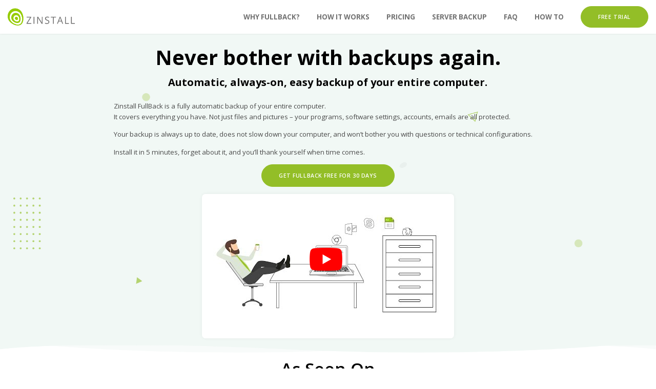

--- FILE ---
content_type: text/html; charset=UTF-8
request_url: https://zinstall.dev/backup
body_size: 16619
content:
<!DOCTYPE html>

<html lang="en-us">

    <head>
			  <!-- nonCN -->


                                            <!-- Global site tag (gtag.js) - Google AdWords: 984662508 -->
                                            <script async src="https://www.googletagmanager.com/gtag/js?id=AW-984662508"></script>
                                            <script>
                                                window.dataLayer = window.dataLayer || [];
                                                function gtag() {
                                                    dataLayer.push(arguments);
                                                }
                                                gtag('js', new Date());

                                                gtag('config', 'AW-984662508');
                                            </script>
                                            <!-- END Global site tag (gtag.js) - Google AdWords: 984662508 -->

										<!-- Google tag (gtag.js) GA4 -->
										<script async src="https://www.googletagmanager.com/gtag/js?id=G-NW5CBJLEY0"></script>
										<script>
										  window.dataLayer = window.dataLayer || [];
										  function gtag(){dataLayer.push(arguments);}
										  gtag('js', new Date());

										  gtag('config', 'G-NW5CBJLEY0');
										</script>
			
                                            <!-- begin bing code -->
                                            <script>(function (w, d, t, r, u) {
                                                    var f, n, i;
                                                    w[u] = w[u] || [], f = function () {
                                                        var o = {ti: "4010494"};
                                                        o.q = w[u], w[u] = new UET(o), w[u].push("pageLoad")
                                                    }, n = d.createElement(t), n.src = r, n.async = 1, n.onload = n.onreadystatechange = function () {
                                                        var s = this.readyState;
                                                        s && s !== "loaded" && s !== "complete" || (f(), n.onload = n.onreadystatechange = null)
                                                    }, i = d.getElementsByTagName(t)[0], i.parentNode.insertBefore(n, i)
                                                })(window, document, "script", "//bat.bing.com/bat.js", "uetq");</script><noscript><img src="//bat.bing.com/action/0?ti=4010494&Ver=2" height="0" width="0" style="display:none; visibility: hidden;" /></noscript>
                                            <!-- end bing code -->
			  <!-- End nonCN -->
			
        
    <meta charset="UTF-8" />
    <meta name="viewport" content="width=device-width" />

    <link rel="preload" href="https://fonts.googleapis.com/css?family=Open+Sans:300,400,500,600,700,800" as="style">
    <link rel="preconnect" href="https://fonts.gstatic.com" />



<link rel="alternate" hreflang="en" href="https://wwwtst.zinstall.com/backup" />
<link rel="alternate" hreflang="fr" href="https://wwwtst.zinstall.com/fr/backup" /> 
<link rel="alternate" hreflang="es" href="https://wwwtst.zinstall.com/es/backup" />
<link rel="alternate" hreflang="zh" href="https://wwwtst.zinstall.com/cn/backup" />
<link rel="alternate" hreflang="x-default" href="https://wwwtst.zinstall.com/backup" />

    <link media="all" href="https://wwwtst.zinstall.com/wp-content/cache/autoptimize/css/autoptimize_e915dd4f74e04e722aefc20ac1f76d02.css" rel="stylesheet" /><title>Total Backup of Your Entire Computer - Zinstall</title>
    <link href="https://wwwtst.zinstall.com/wp-content/themes/zinstall/images/favicon-2.png" rel="shortcut icon" />
    <meta name='robots' content='index, follow, max-image-preview:large, max-snippet:-1, max-video-preview:-1' />

	<!-- This site is optimized with the Yoast SEO plugin v18.0 - https://yoast.com/wordpress/plugins/seo/ -->
	<meta name="description" content="Backup your entire computer, including programs, settings, and files, to USB drive, Network drive, Dropbox, Amazon, OneDrive, WD My Cloud and other locations." />
	<link rel="canonical" href="https://www.zinstall.com/backup" />
	<meta property="og:locale" content="en_US" />
	<meta property="og:type" content="article" />
	<meta property="og:title" content="Total Backup of Your Entire Computer - Zinstall" />
	<meta property="og:description" content="Backup your entire computer, including programs, settings, and files, to USB drive, Network drive, Dropbox, Amazon, OneDrive, WD My Cloud and other locations." />
	<meta property="og:url" content="https://www.zinstall.com/backup" />
	<meta property="og:site_name" content="Zinstall" />
	<meta property="article:publisher" content="https://www.facebook.com/zinstall" />
	<meta property="article:modified_time" content="2024-11-13T13:51:55+00:00" />
	<meta name="twitter:card" content="summary_large_image" />
	<meta name="twitter:site" content="@zinstall" />
	<script type="application/ld+json" class="yoast-schema-graph">{"@context":"https://schema.org","@graph":[{"@type":"WebSite","@id":"https://wwwtst.zinstall.com/#website","url":"https://wwwtst.zinstall.com/","name":"Zinstall","description":"Hassle-free transfer of all your programs, settings and files to new computer, to Windows 10, Windows 8 or Windows 7 - no reinstalls!","potentialAction":[{"@type":"SearchAction","target":{"@type":"EntryPoint","urlTemplate":"https://wwwtst.zinstall.com/?s={search_term_string}"},"query-input":"required name=search_term_string"}],"inLanguage":"en-US"},{"@type":"WebPage","@id":"https://www.zinstall.com/backup#webpage","url":"https://www.zinstall.com/backup","name":"Total Backup of Your Entire Computer - Zinstall","isPartOf":{"@id":"https://wwwtst.zinstall.com/#website"},"datePublished":"2021-06-30T14:14:10+00:00","dateModified":"2024-11-13T13:51:55+00:00","description":"Backup your entire computer, including programs, settings, and files, to USB drive, Network drive, Dropbox, Amazon, OneDrive, WD My Cloud and other locations.","breadcrumb":{"@id":"https://www.zinstall.com/backup#breadcrumb"},"inLanguage":"en-US","potentialAction":[{"@type":"ReadAction","target":["https://www.zinstall.com/backup"]}]},{"@type":"BreadcrumbList","@id":"https://www.zinstall.com/backup#breadcrumb","itemListElement":[{"@type":"ListItem","position":1,"name":"Home","item":"https://wwwtst.zinstall.com/"},{"@type":"ListItem","position":2,"name":"Total Backup of Your Entire Computer"}]}]}</script>
	<!-- / Yoast SEO plugin. -->







<link rel="https://api.w.org/" href="https://wwwtst.zinstall.com/wp-json/" /><link rel="alternate" type="application/json" href="https://wwwtst.zinstall.com/wp-json/wp/v2/pages/4117" /><link rel="EditURI" type="application/rsd+xml" title="RSD" href="https://wwwtst.zinstall.com/xmlrpc.php?rsd" />
<link rel="wlwmanifest" type="application/wlwmanifest+xml" href="https://wwwtst.zinstall.com/wp-includes/wlwmanifest.xml" /> 
<meta name="generator" content="WordPress 6.0.11" />
<link rel='shortlink' href='https://wwwtst.zinstall.com/?p=4117' />
<link rel="alternate" type="application/json+oembed" href="https://wwwtst.zinstall.com/wp-json/oembed/1.0/embed?url=https%3A%2F%2Fwwwtst.zinstall.com%2Fbackup" />
<link rel="alternate" type="text/xml+oembed" href="https://wwwtst.zinstall.com/wp-json/oembed/1.0/embed?url=https%3A%2F%2Fwwwtst.zinstall.com%2Fbackup&#038;format=xml" />
		
		<noscript><style id="rocket-lazyload-nojs-css">.rll-youtube-player, [data-lazy-src]{display:none !important;}</style></noscript>    
</head>
<body class="page-template page-template-templates page-template-flexible-content page-template-templatesflexible-content-php page page-id-4117 page-parent" data-home-url="https://wwwtst.zinstall.com">
        <div id="all-submenus-wrapper">
            </div>
    <script type="text/javascript">
        var ajaxurl = 'https://wwwtst.zinstall.com/wp-admin/admin-ajax.php';
    </script>
    <div id="mobile-delimeter"></div>

    <div id="mobile-header" class="mobile">
        <div id="top-mobile-row">
            <a href="https://wwwtst.zinstall.com">
                <noscript><img src="https://wwwtst.zinstall.com/wp-content/themes/zinstall/images/logo.png" alt="" class="img-responsive" /></noscript><img src='data:image/svg+xml,%3Csvg%20xmlns=%22http://www.w3.org/2000/svg%22%20viewBox=%220%200%20210%20140%22%3E%3C/svg%3E' data-src="https://wwwtst.zinstall.com/wp-content/themes/zinstall/images/logo.png" alt="" class="lazyload img-responsive" />
            </a>
<a class="button-top-mobile" href="#buy-now">Buy Now</a>
                    <a class="loke-menu-icon" id="menu-toggle" href="#">
                        <span></span>
                        <span></span>
                        <span></span>
                    </a>
                    </div>
                    <div id="mobile-menu-wrapper">
<div class="menu-top-backup-container"><ul id="menu-top-backup" class="menu"><li id="menu-item-4075" class="menu-item menu-item-type-custom menu-item-object-custom current-menu-item menu-item-4075"><a href="/backup#why-fullback" aria-current="page">Why FullBack?</a></li>
<li id="menu-item-4099" class="menu-item menu-item-type-custom menu-item-object-custom current-menu-item menu-item-4099"><a href="/backup#how-it-works" aria-current="page">How It Works</a></li>
<li id="menu-item-4100" class="menu-item menu-item-type-custom menu-item-object-custom current-menu-item menu-item-4100"><a href="/backup#plan" aria-current="page">Pricing</a></li>
<li id="menu-item-4101" class="menu-item menu-item-type-custom menu-item-object-custom menu-item-4101"><a href="/backup/server">Server Backup</a></li>
<li id="menu-item-4102" class="menu-item menu-item-type-custom menu-item-object-custom current-menu-item menu-item-4102"><a href="/backup#faq" aria-current="page">FAQ</a></li>
<li id="menu-item-4103" class="menu-item menu-item-type-custom menu-item-object-custom menu-item-4103"><a href="/backup/how-to">HOW TO</a></li>
<li id="menu-item-4104" class="menu-item menu-item-type-custom menu-item-object-custom current-menu-item menu-item-4104"><a href="/backup#plan" aria-current="page">Free Trial</a></li>
</ul></div>                                        </div>
                                        </div>
                                        <header>
                                            <div class="container-fluid menu-container">
                                                <div class="row">
                                                    <div class="col-sm-3 align-middle">
                                                        <div>
                                                            <a href="https://wwwtst.zinstall.com">
                                                                <noscript><img src="https://wwwtst.zinstall.com/wp-content/themes/zinstall/images/logo.png" alt="" class="img-responsive" /></noscript><img src='data:image/svg+xml,%3Csvg%20xmlns=%22http://www.w3.org/2000/svg%22%20viewBox=%220%200%20210%20140%22%3E%3C/svg%3E' data-src="https://wwwtst.zinstall.com/wp-content/themes/zinstall/images/logo.png" id="desktop-logo" alt="" class="lazyload img-responsive" />
                                                            </a>
                                                        </div>
                                                    </div>
                                                    <div class="col-sm-9 align-middle">
                                                        <div>
<div class="menu-top-backup-container"><ul id="menu-top-backup" class="menu"><li id="menu-item-4075" class="menu-item menu-item-type-custom menu-item-object-custom current-menu-item menu-item-4075"><a href="/backup#why-fullback" aria-current="page">Why FullBack?</a></li>
<li id="menu-item-4099" class="menu-item menu-item-type-custom menu-item-object-custom current-menu-item menu-item-4099"><a href="/backup#how-it-works" aria-current="page">How It Works</a></li>
<li id="menu-item-4100" class="menu-item menu-item-type-custom menu-item-object-custom current-menu-item menu-item-4100"><a href="/backup#plan" aria-current="page">Pricing</a></li>
<li id="menu-item-4101" class="menu-item menu-item-type-custom menu-item-object-custom menu-item-4101"><a href="/backup/server">Server Backup</a></li>
<li id="menu-item-4102" class="menu-item menu-item-type-custom menu-item-object-custom current-menu-item menu-item-4102"><a href="/backup#faq" aria-current="page">FAQ</a></li>
<li id="menu-item-4103" class="menu-item menu-item-type-custom menu-item-object-custom menu-item-4103"><a href="/backup/how-to">HOW TO</a></li>
<li id="menu-item-4104" class="menu-item menu-item-type-custom menu-item-object-custom current-menu-item menu-item-4104"><a href="/backup#plan" aria-current="page">Free Trial</a></li>
</ul></div>                                                        </div>
                                                    </div>
                                                </div>
                                            </div>


  <!-- nonCN -->



                                            <!-- Chat -->
                                            <!-- begin olark code -->
                                            <script type="text/javascript" async> ;
                                                setTimeout(function () {
                                                    (function (o, l, a, r, k, y) {
                                                        if (o.olark)
                                                            return;
                                                        r = "script";
                                                        y = l.createElement(r);
                                                        r = l.getElementsByTagName(r)[0];
                                                        y.async = 1;
                                                        y.src = "//" + a;
                                                        r.parentNode.insertBefore(y, r);
                                                        y = o.olark = function () {
                                                            k.s.push(arguments);
                                                            k.t.push(+new Date)
                                                        };
                                                        y.extend = function (i, j) {
                                                            y("extend", i, j)
                                                        };
                                                        y.identify = function (i) {
                                                            y("identify", k.i = i)
                                                        };
                                                        y.configure = function (i, j) {
                                                            y("configure", i, j);
                                                            k.c[i] = j
                                                        };
                                                        k = y._ = {s: [], t: [+new Date], c: {}, l: a};
                                                    })
                                                            (window, document, "static.olark.com/jsclient/loader.js");
                                                    olark.identify('7673-726-10-1053');
                                                }, 4000);
                                            </script>
                                            <!-- end olark code -->

  <!-- End nonCN -->
                                        </header>
                                        <div id="desktop-delimeter"></div>

<div id="flexible-content-w">
    <style>
        @media all and (min-width: 1024px)
        {
            #home-hero
            {
                background: url('https://wwwtst.zinstall.com/wp-content/uploads/2022/10/blank-bg.png') center #f1f8f5 no-repeat;
                background-size: 96% auto;
            }
        }
    </style>
<div id="home-hero">
    <div class="container-fluid">
        <h1 ><a name="top-section"></a>Never bother with backups again.</h1>
        <h3 ><span style="font-size: 75%">Automatic, always-on, easy backup of your entire computer.</span></h3>
                    <div class="inner-block-content">
                <p style="text-align: left;">Zinstall FullBack is a fully automatic backup of your entire computer.<br\><br />
It covers everything you have. Not just files and pictures – your programs, software settings, accounts, emails are all protected.</p>
<p style="text-align: left;">Your backup is always up to date, does not slow down your computer, and won’t bother you with questions or technical configurations.</p>
<p style="text-align: left;">Install it in 5 minutes, forget about it, and you’ll thank yourself when time comes.</p>
<p  style="margin-bottom: 20rem;"><a class="the-button" href="#buy-now">Get FullBack free for 30 days</a></p>

            </div>
                            <div id="home-hero-video">
                                                    <div id="iframe-wrapper">
                        <div class="rll-youtube-player" data-src="https://www.youtube.com/embed/h9-PZ9T1ZwY" data-id="h9-PZ9T1ZwY" data-query=""></div><noscript><iframe width="560" height="315" src="https://www.youtube.com/embed/h9-PZ9T1ZwY" frameborder="0" allow="accelerometer; autoplay; clipboard-write; encrypted-media; gyroscope; picture-in-picture" allowfullscreen></iframe></noscript>
                    </div>
                                </div>
            </div>
</div>    <div id="as-seen-on" class="section-as-seen-one">
        <p><h2>As Seen On</h2></p>
        <div id="as-seeon-on-logos">
                            <div>
                                            <noscript><img src="https://wwwtst.zinstall.com/wp-content/uploads/2022/02/the_bulletin_50.png" alt="" class="img-fluid" /></noscript><img src='data:image/svg+xml,%3Csvg%20xmlns=%22http://www.w3.org/2000/svg%22%20viewBox=%220%200%20210%20140%22%3E%3C/svg%3E' data-src="https://wwwtst.zinstall.com/wp-content/uploads/2022/02/the_bulletin_50.png" alt="" class="lazyload img-fluid" />
                                        </div>
                                <div>
                                            <noscript><img src="https://wwwtst.zinstall.com/wp-content/uploads/2022/02/dallas_news_50.png" alt="" class="img-fluid" /></noscript><img src='data:image/svg+xml,%3Csvg%20xmlns=%22http://www.w3.org/2000/svg%22%20viewBox=%220%200%20210%20140%22%3E%3C/svg%3E' data-src="https://wwwtst.zinstall.com/wp-content/uploads/2022/02/dallas_news_50.png" alt="" class="lazyload img-fluid" />
                                        </div>
                                <div>
                                            <noscript><img src="https://wwwtst.zinstall.com/wp-content/uploads/2021/01/cnn_logo_50.png" alt="" class="img-fluid" /></noscript><img src='data:image/svg+xml,%3Csvg%20xmlns=%22http://www.w3.org/2000/svg%22%20viewBox=%220%200%20210%20140%22%3E%3C/svg%3E' data-src="https://wwwtst.zinstall.com/wp-content/uploads/2021/01/cnn_logo_50.png" alt="" class="lazyload img-fluid" />
                                        </div>
                                <div>
                                            <noscript><img src="https://wwwtst.zinstall.com/wp-content/uploads/2022/02/computerworld_50.png" alt="" class="img-fluid" /></noscript><img src='data:image/svg+xml,%3Csvg%20xmlns=%22http://www.w3.org/2000/svg%22%20viewBox=%220%200%20210%20140%22%3E%3C/svg%3E' data-src="https://wwwtst.zinstall.com/wp-content/uploads/2022/02/computerworld_50.png" alt="" class="lazyload img-fluid" />
                                        </div>
                                <div>
                                            <noscript><img src="https://wwwtst.zinstall.com/wp-content/uploads/2021/01/cbs_logo_50.png" alt="" class="img-fluid" /></noscript><img src='data:image/svg+xml,%3Csvg%20xmlns=%22http://www.w3.org/2000/svg%22%20viewBox=%220%200%20210%20140%22%3E%3C/svg%3E' data-src="https://wwwtst.zinstall.com/wp-content/uploads/2021/01/cbs_logo_50.png" alt="" class="lazyload img-fluid" />
                                        </div>
                                <div>
                                            <noscript><img src="https://wwwtst.zinstall.com/wp-content/uploads/2022/02/new_york_times_50.png" alt="" class="img-fluid" /></noscript><img src='data:image/svg+xml,%3Csvg%20xmlns=%22http://www.w3.org/2000/svg%22%20viewBox=%220%200%20210%20140%22%3E%3C/svg%3E' data-src="https://wwwtst.zinstall.com/wp-content/uploads/2022/02/new_york_times_50.png" alt="" class="lazyload img-fluid" />
                                        </div>
                                <div>
                                            <noscript><img src="https://wwwtst.zinstall.com/wp-content/uploads/2021/01/crn_logo_50.png" alt="" class="img-fluid" /></noscript><img src='data:image/svg+xml,%3Csvg%20xmlns=%22http://www.w3.org/2000/svg%22%20viewBox=%220%200%20210%20140%22%3E%3C/svg%3E' data-src="https://wwwtst.zinstall.com/wp-content/uploads/2021/01/crn_logo_50.png" alt="" class="lazyload img-fluid" />
                                        </div>
                                <div>
                                            <noscript><img src="https://wwwtst.zinstall.com/wp-content/uploads/2021/01/seattle_tmes_logo_50.png" alt="" class="img-fluid" /></noscript><img src='data:image/svg+xml,%3Csvg%20xmlns=%22http://www.w3.org/2000/svg%22%20viewBox=%220%200%20210%20140%22%3E%3C/svg%3E' data-src="https://wwwtst.zinstall.com/wp-content/uploads/2021/01/seattle_tmes_logo_50.png" alt="" class="lazyload img-fluid" />
                                        </div>
                        </div>
    </div>
        <style>
                @media all and (min-width: 1025px)
            {
                #home-page-boxes
                {
                    background: url('https://wwwtst.zinstall.com/wp-content/uploads/2020/12/box.png') center center no-repeat;
                                                                                                                                                                            
                }
            }
        </style>
    <div id="home-page-boxes">
        <div class="container-fluid">
            <div class="row row-spaced">
                                    <div class="col-sm-4 ">
                        
                            <div class="one-home-page-box">
                                <div>
                                                                            <p>
                                            <noscript><img src="https://wwwtst.zinstall.com/wp-content/uploads/2022/06/group-13.png" alt="" class="img-fluid" /></noscript><img src='data:image/svg+xml,%3Csvg%20xmlns=%22http://www.w3.org/2000/svg%22%20viewBox=%220%200%20210%20140%22%3E%3C/svg%3E' data-src="https://wwwtst.zinstall.com/wp-content/uploads/2022/06/group-13.png" alt="" class="lazyload img-fluid" />
                                        </p>
                                                                    </div>
                                <div>
                                    <h4>Everything you have, anywhere you want.</h4>
                                    <p><p><b>It’s not just your files:</b> your programs, settings, files, emails and accounts are all protected and available for recovery right away.</p>
<p><b>You can keep your backup anywhere:</b> on a USB external hard drive, on a network drive, on Cloud storage such as Dropbox, OneDrive or Amazon, or even on your computer itself.</p></p>
                                </div>
                            </div>

                        
                            <div class="one-home-page-box">
                                <div>
                                                                            <p>
                                            <noscript><img src="https://wwwtst.zinstall.com/wp-content/uploads/2022/06/group-15.png" alt="" class="img-fluid" /></noscript><img src='data:image/svg+xml,%3Csvg%20xmlns=%22http://www.w3.org/2000/svg%22%20viewBox=%220%200%20210%20140%22%3E%3C/svg%3E' data-src="https://wwwtst.zinstall.com/wp-content/uploads/2022/06/group-15.png" alt="" class="lazyload img-fluid" />
                                        </p>
                                                                    </div>
                                <div>
                                    <h4>No slowdown, no scheduling, no stopping.</h4>
                                    <p><p>Even if you have millions of large files, FullBack won’t slow down your computer like traditional backups do. This way, your backup is always on and always up to date, and you won’t even feel it running. This also means that you do not have to schedule it – it just does its job, all the time!</p></p>
                                </div>
                            </div>

                          
                    </div>
                                    <div class="col-sm-4 offset-sm-4">
                        
                            <div class="one-home-page-box">
                                <div>
                                                                            <p>
                                            <noscript><img src="https://wwwtst.zinstall.com/wp-content/uploads/2022/06/group-7.png" alt="" class="img-fluid" /></noscript><img src='data:image/svg+xml,%3Csvg%20xmlns=%22http://www.w3.org/2000/svg%22%20viewBox=%220%200%20210%20140%22%3E%3C/svg%3E' data-src="https://wwwtst.zinstall.com/wp-content/uploads/2022/06/group-7.png" alt="" class="lazyload img-fluid" />
                                        </p>
                                                                    </div>
                                <div>
                                    <h4>No need to do anything.</h4>
                                    <p><p>You don’t have to be a technical guru to use FullBack.</p>
<p>You just install it, and it will do the rest, no questions asked.</p>
<p>Of course, if you prefer, you can also get under the hood and configure it in any way you want.</p></p>
                                </div>
                            </div>

                        
                            <div class="one-home-page-box">
                                <div>
                                                                            <p>
                                            <noscript><img src="https://wwwtst.zinstall.com/wp-content/uploads/2022/06/group-14.png" alt="" class="img-fluid" /></noscript><img src='data:image/svg+xml,%3Csvg%20xmlns=%22http://www.w3.org/2000/svg%22%20viewBox=%220%200%20210%20140%22%3E%3C/svg%3E' data-src="https://wwwtst.zinstall.com/wp-content/uploads/2022/06/group-14.png" alt="" class="lazyload img-fluid" />
                                        </p>
                                                                    </div>
                                <div>
                                    <h4>Stay safe from Ransomware virus attacks.</h4>
                                    <p><p>Your data is 100% protected from ransomware virus attacks. Even if your computer is compromised or encrypted, your backup stays safe and you can restore everything.</p></p>
                                </div>
                            </div>

                          
                    </div>
                      
            </div>

        </div>
    </div>
    

    <div class="how-it-works-videos how-it-works-videos-new" id="hiw-new-616">
        <div class="container-fluid">
            <h2 class="text-center">
                <div id="how-it-works"></div>How it works            </h2>
            <div class="row row-spaced">
                                    <div class="col-sm-13">
                        <div class="one-hiw-video">
                                                            <div class="video-wrapper">
                                                                        <a href="https://youtu.be/6S9W2jEXVhs" data-fancybox="" class="has-video">
                                                                                <noscript><img src="https://wwwtst.zinstall.com/wp-content/uploads/2021/06/fullback-backup-programs-windows-10-install-and-forget-thumbnail-400x238-1.png" alt="" class="img-fluid" /></noscript><img src='data:image/svg+xml,%3Csvg%20xmlns=%22http://www.w3.org/2000/svg%22%20viewBox=%220%200%20210%20140%22%3E%3C/svg%3E' data-src="https://wwwtst.zinstall.com/wp-content/uploads/2021/06/fullback-backup-programs-windows-10-install-and-forget-thumbnail-400x238-1.png" alt="" class="lazyload img-fluid" />
                                                                            </a>
                                                                    </div>
                                                        <p>
                                Install and Forget About It                            </p>
                                                    </div>
                    </div>
                                    <div class="col-sm-13">
                        <div class="one-hiw-video">
                                                            <div class="video-wrapper">
                                                                        <a href="https://youtu.be/7sesaVEEjtM" data-fancybox="" class="has-video">
                                                                                <noscript><img src="https://wwwtst.zinstall.com/wp-content/uploads/2021/06/002-zinstall-fullback-backup-restore-any-file-thumbnail-400x238-1.png" alt="" class="img-fluid" /></noscript><img src='data:image/svg+xml,%3Csvg%20xmlns=%22http://www.w3.org/2000/svg%22%20viewBox=%220%200%20210%20140%22%3E%3C/svg%3E' data-src="https://wwwtst.zinstall.com/wp-content/uploads/2021/06/002-zinstall-fullback-backup-restore-any-file-thumbnail-400x238-1.png" alt="" class="lazyload img-fluid" />
                                                                            </a>
                                                                    </div>
                                                        <p>
                                Restore Any File                            </p>
                                                    </div>
                    </div>
                                    <div class="col-sm-13">
                        <div class="one-hiw-video">
                                                            <div class="video-wrapper">
                                                                        <a href="https://youtu.be/w5Ohfsxo5-A" data-fancybox="" class="has-video">
                                                                                <noscript><img src="https://wwwtst.zinstall.com/wp-content/uploads/2021/06/003-zinstall-fullback-backup-restore-programs-and-files-template-400x238-1.png" alt="" class="img-fluid" /></noscript><img src='data:image/svg+xml,%3Csvg%20xmlns=%22http://www.w3.org/2000/svg%22%20viewBox=%220%200%20210%20140%22%3E%3C/svg%3E' data-src="https://wwwtst.zinstall.com/wp-content/uploads/2021/06/003-zinstall-fullback-backup-restore-programs-and-files-template-400x238-1.png" alt="" class="lazyload img-fluid" />
                                                                            </a>
                                                                    </div>
                                                        <p>
                                Restore Entire Computer                            </p>
                                                    </div>
                    </div>
                            </div>
        </div>
    </div>
        <div id="home-what-our-clients-say">
        <div class="grid"></div>
        <div class="border-triangle"></div>
        <div class="full-triangle"></div>
        <div class="container-fluid">
            <h2><a name="testimonials"></a>What Our Clients Say</h2>
            <div id="woc-slider">
                                    <div>
                        <div class="one-woc-slide">
                            <p class="one-woc-icon">
                                                                                                        <noscript><img src="https://wwwtst.zinstall.com/wp-content/uploads/2021/01/jamie_glaser_120.jpg" alt="" class="img-fluid" /></noscript><img src='data:image/svg+xml,%3Csvg%20xmlns=%22http://www.w3.org/2000/svg%22%20viewBox=%220%200%20210%20140%22%3E%3C/svg%3E' data-src="https://wwwtst.zinstall.com/wp-content/uploads/2021/01/jamie_glaser_120.jpg" alt="" class="lazyload img-fluid" />
                                                                                                </p>
                            <p class="one-woc-name">Jamie Glaser</p>
                            <p class="one-woc-position"></p>
                            <p class="one-woc-text">"My programs were large and very professional, not simple consumer apps. I am here to tell everyone that every single program is working 100 percent. Every single shortcut is working perfectly."</p>
                            <p class="one-woc-rating">
                                                                    <noscript><img src="https://wwwtst.zinstall.com/wp-content/themes/zinstall/images/star.png" alt="" /></noscript><img class="lazyload" src='data:image/svg+xml,%3Csvg%20xmlns=%22http://www.w3.org/2000/svg%22%20viewBox=%220%200%20210%20140%22%3E%3C/svg%3E' data-src="https://wwwtst.zinstall.com/wp-content/themes/zinstall/images/star.png" alt="" />
                                                                    <noscript><img src="https://wwwtst.zinstall.com/wp-content/themes/zinstall/images/star.png" alt="" /></noscript><img class="lazyload" src='data:image/svg+xml,%3Csvg%20xmlns=%22http://www.w3.org/2000/svg%22%20viewBox=%220%200%20210%20140%22%3E%3C/svg%3E' data-src="https://wwwtst.zinstall.com/wp-content/themes/zinstall/images/star.png" alt="" />
                                                                    <noscript><img src="https://wwwtst.zinstall.com/wp-content/themes/zinstall/images/star.png" alt="" /></noscript><img class="lazyload" src='data:image/svg+xml,%3Csvg%20xmlns=%22http://www.w3.org/2000/svg%22%20viewBox=%220%200%20210%20140%22%3E%3C/svg%3E' data-src="https://wwwtst.zinstall.com/wp-content/themes/zinstall/images/star.png" alt="" />
                                                                    <noscript><img src="https://wwwtst.zinstall.com/wp-content/themes/zinstall/images/star.png" alt="" /></noscript><img class="lazyload" src='data:image/svg+xml,%3Csvg%20xmlns=%22http://www.w3.org/2000/svg%22%20viewBox=%220%200%20210%20140%22%3E%3C/svg%3E' data-src="https://wwwtst.zinstall.com/wp-content/themes/zinstall/images/star.png" alt="" />
                                                                    <noscript><img src="https://wwwtst.zinstall.com/wp-content/themes/zinstall/images/star.png" alt="" /></noscript><img class="lazyload" src='data:image/svg+xml,%3Csvg%20xmlns=%22http://www.w3.org/2000/svg%22%20viewBox=%220%200%20210%20140%22%3E%3C/svg%3E' data-src="https://wwwtst.zinstall.com/wp-content/themes/zinstall/images/star.png" alt="" />
                                                            </p>
                        </div>
                    </div>
                                        <div>
                        <div class="one-woc-slide">
                            <p class="one-woc-icon">
                                                                                                        <noscript><img src="https://wwwtst.zinstall.com/wp-content/uploads/2021/01/colleen_carne_saunders_120.jpg" alt="" class="img-fluid" /></noscript><img src='data:image/svg+xml,%3Csvg%20xmlns=%22http://www.w3.org/2000/svg%22%20viewBox=%220%200%20210%20140%22%3E%3C/svg%3E' data-src="https://wwwtst.zinstall.com/wp-content/uploads/2021/01/colleen_carne_saunders_120.jpg" alt="" class="lazyload img-fluid" />
                                                                                                </p>
                            <p class="one-woc-name">Colleen Saunders</p>
                            <p class="one-woc-position"></p>
                            <p class="one-woc-text">"Zinstall was amazing! Thank you very much for saving me hours of tribulation! It worked as advertised and your instructions are what did the trick."</p>
                            <p class="one-woc-rating">
                                                                    <noscript><img src="https://wwwtst.zinstall.com/wp-content/themes/zinstall/images/star.png" alt="" /></noscript><img class="lazyload" src='data:image/svg+xml,%3Csvg%20xmlns=%22http://www.w3.org/2000/svg%22%20viewBox=%220%200%20210%20140%22%3E%3C/svg%3E' data-src="https://wwwtst.zinstall.com/wp-content/themes/zinstall/images/star.png" alt="" />
                                                                    <noscript><img src="https://wwwtst.zinstall.com/wp-content/themes/zinstall/images/star.png" alt="" /></noscript><img class="lazyload" src='data:image/svg+xml,%3Csvg%20xmlns=%22http://www.w3.org/2000/svg%22%20viewBox=%220%200%20210%20140%22%3E%3C/svg%3E' data-src="https://wwwtst.zinstall.com/wp-content/themes/zinstall/images/star.png" alt="" />
                                                                    <noscript><img src="https://wwwtst.zinstall.com/wp-content/themes/zinstall/images/star.png" alt="" /></noscript><img class="lazyload" src='data:image/svg+xml,%3Csvg%20xmlns=%22http://www.w3.org/2000/svg%22%20viewBox=%220%200%20210%20140%22%3E%3C/svg%3E' data-src="https://wwwtst.zinstall.com/wp-content/themes/zinstall/images/star.png" alt="" />
                                                                    <noscript><img src="https://wwwtst.zinstall.com/wp-content/themes/zinstall/images/star.png" alt="" /></noscript><img class="lazyload" src='data:image/svg+xml,%3Csvg%20xmlns=%22http://www.w3.org/2000/svg%22%20viewBox=%220%200%20210%20140%22%3E%3C/svg%3E' data-src="https://wwwtst.zinstall.com/wp-content/themes/zinstall/images/star.png" alt="" />
                                                                    <noscript><img src="https://wwwtst.zinstall.com/wp-content/themes/zinstall/images/star.png" alt="" /></noscript><img class="lazyload" src='data:image/svg+xml,%3Csvg%20xmlns=%22http://www.w3.org/2000/svg%22%20viewBox=%220%200%20210%20140%22%3E%3C/svg%3E' data-src="https://wwwtst.zinstall.com/wp-content/themes/zinstall/images/star.png" alt="" />
                                                            </p>
                        </div>
                    </div>
                                        <div>
                        <div class="one-woc-slide">
                            <p class="one-woc-icon">
                                                                                                        <noscript><img src="https://wwwtst.zinstall.com/wp-content/uploads/2021/01/michael_c_grimes_120.jpg" alt="" class="img-fluid" /></noscript><img src='data:image/svg+xml,%3Csvg%20xmlns=%22http://www.w3.org/2000/svg%22%20viewBox=%220%200%20210%20140%22%3E%3C/svg%3E' data-src="https://wwwtst.zinstall.com/wp-content/uploads/2021/01/michael_c_grimes_120.jpg" alt="" class="lazyload img-fluid" />
                                                                                                </p>
                            <p class="one-woc-name">Michael C. Grimes, Esq.</p>
                            <p class="one-woc-position"></p>
                            <p class="one-woc-text">"I had tough issues. Had to use an old backup. No muss no fuss. Got it done quickly. I'm happy as a clam. What a lucky find!"</p>
                            <p class="one-woc-rating">
                                                                    <noscript><img src="https://wwwtst.zinstall.com/wp-content/themes/zinstall/images/star.png" alt="" /></noscript><img class="lazyload" src='data:image/svg+xml,%3Csvg%20xmlns=%22http://www.w3.org/2000/svg%22%20viewBox=%220%200%20210%20140%22%3E%3C/svg%3E' data-src="https://wwwtst.zinstall.com/wp-content/themes/zinstall/images/star.png" alt="" />
                                                                    <noscript><img src="https://wwwtst.zinstall.com/wp-content/themes/zinstall/images/star.png" alt="" /></noscript><img class="lazyload" src='data:image/svg+xml,%3Csvg%20xmlns=%22http://www.w3.org/2000/svg%22%20viewBox=%220%200%20210%20140%22%3E%3C/svg%3E' data-src="https://wwwtst.zinstall.com/wp-content/themes/zinstall/images/star.png" alt="" />
                                                                    <noscript><img src="https://wwwtst.zinstall.com/wp-content/themes/zinstall/images/star.png" alt="" /></noscript><img class="lazyload" src='data:image/svg+xml,%3Csvg%20xmlns=%22http://www.w3.org/2000/svg%22%20viewBox=%220%200%20210%20140%22%3E%3C/svg%3E' data-src="https://wwwtst.zinstall.com/wp-content/themes/zinstall/images/star.png" alt="" />
                                                                    <noscript><img src="https://wwwtst.zinstall.com/wp-content/themes/zinstall/images/star.png" alt="" /></noscript><img class="lazyload" src='data:image/svg+xml,%3Csvg%20xmlns=%22http://www.w3.org/2000/svg%22%20viewBox=%220%200%20210%20140%22%3E%3C/svg%3E' data-src="https://wwwtst.zinstall.com/wp-content/themes/zinstall/images/star.png" alt="" />
                                                                    <noscript><img src="https://wwwtst.zinstall.com/wp-content/themes/zinstall/images/star.png" alt="" /></noscript><img class="lazyload" src='data:image/svg+xml,%3Csvg%20xmlns=%22http://www.w3.org/2000/svg%22%20viewBox=%220%200%20210%20140%22%3E%3C/svg%3E' data-src="https://wwwtst.zinstall.com/wp-content/themes/zinstall/images/star.png" alt="" />
                                                            </p>
                        </div>
                    </div>
                                        <div>
                        <div class="one-woc-slide">
                            <p class="one-woc-icon">
                                                                                                        <noscript><img src="https://wwwtst.zinstall.com/wp-content/uploads/2021/01/bill_mael_120.jpg" alt="" class="img-fluid" /></noscript><img src='data:image/svg+xml,%3Csvg%20xmlns=%22http://www.w3.org/2000/svg%22%20viewBox=%220%200%20210%20140%22%3E%3C/svg%3E' data-src="https://wwwtst.zinstall.com/wp-content/uploads/2021/01/bill_mael_120.jpg" alt="" class="lazyload img-fluid" />
                                                                                                </p>
                            <p class="one-woc-name">Bill Mael</p>
                            <p class="one-woc-position"></p>
                            <p class="one-woc-text">"A couple of mouse clicks and a few hours later - DONE!! - a complete and fully functional copy of my old 'puter on the new one. No problems - password, files, everything and anything at all was transferred without incident! Way to go Zinstall!"</p>
                            <p class="one-woc-rating">
                                                                    <noscript><img src="https://wwwtst.zinstall.com/wp-content/themes/zinstall/images/star.png" alt="" /></noscript><img class="lazyload" src='data:image/svg+xml,%3Csvg%20xmlns=%22http://www.w3.org/2000/svg%22%20viewBox=%220%200%20210%20140%22%3E%3C/svg%3E' data-src="https://wwwtst.zinstall.com/wp-content/themes/zinstall/images/star.png" alt="" />
                                                                    <noscript><img src="https://wwwtst.zinstall.com/wp-content/themes/zinstall/images/star.png" alt="" /></noscript><img class="lazyload" src='data:image/svg+xml,%3Csvg%20xmlns=%22http://www.w3.org/2000/svg%22%20viewBox=%220%200%20210%20140%22%3E%3C/svg%3E' data-src="https://wwwtst.zinstall.com/wp-content/themes/zinstall/images/star.png" alt="" />
                                                                    <noscript><img src="https://wwwtst.zinstall.com/wp-content/themes/zinstall/images/star.png" alt="" /></noscript><img class="lazyload" src='data:image/svg+xml,%3Csvg%20xmlns=%22http://www.w3.org/2000/svg%22%20viewBox=%220%200%20210%20140%22%3E%3C/svg%3E' data-src="https://wwwtst.zinstall.com/wp-content/themes/zinstall/images/star.png" alt="" />
                                                                    <noscript><img src="https://wwwtst.zinstall.com/wp-content/themes/zinstall/images/star.png" alt="" /></noscript><img class="lazyload" src='data:image/svg+xml,%3Csvg%20xmlns=%22http://www.w3.org/2000/svg%22%20viewBox=%220%200%20210%20140%22%3E%3C/svg%3E' data-src="https://wwwtst.zinstall.com/wp-content/themes/zinstall/images/star.png" alt="" />
                                                                    <noscript><img src="https://wwwtst.zinstall.com/wp-content/themes/zinstall/images/star.png" alt="" /></noscript><img class="lazyload" src='data:image/svg+xml,%3Csvg%20xmlns=%22http://www.w3.org/2000/svg%22%20viewBox=%220%200%20210%20140%22%3E%3C/svg%3E' data-src="https://wwwtst.zinstall.com/wp-content/themes/zinstall/images/star.png" alt="" />
                                                            </p>
                        </div>
                    </div>
                                </div>
        </div>
    </div>

    
    
    <div id="home-page-tabs">
        <a id="buy-now"></a>
        <div class="border-triangle"></div>
        <div class="circle-shape"></div>
        <div class="container-fluid">
            <h2>Get The Backup That Is Right For You</h2>
            <p><a name="buy-now"></a><a name="plan"></a></p>
            <div id="tabs-navigation">
                                    <a href="#buy-now" class="active" data-tab="0">Try</a>
                                    <a href="#buy-now"  data-tab="1">Buy</a>
                                
            </div>

            <div id="tabs-wrapper">
                                    <div data-tab="0" class="one-tab active">
                        <div class="row row-spaced row-center">
                                                                <div class="col-sm-6">
                                        <div class="one-package">
                                            <p class="op-title-1">
                                                Start Free Trial                                            </p>
                                            <p class="op-title-2">
                                                FullBack                                            </p>
                                            <p class="op-price">
                                                                                            </p>
                                            <div class="op-content">
                                                <div>
                                                    <div class="eh-2-0">
<ul>
<li><b>30 day free trial</b></li>
<li><b>$14.90 monthly payment</b></li>
<li><b>Covers programs, settings, profiles and all files on your computer</b> (total recovery)</li>
<li>Use it with any USB drive, network drive or 3rd party Cloud storage (Amazon, Dropbox and others)</li>
</ul>
</div>
<h6>You’ll be asked to provide a credit card or PayPal for the trial, but we won’t charge it. If you decide to keep the product past the trial, you will be charged $14.90 monthly.</h6>
                                                </div>
                                            </div>
                                                                                            <p>
                                                    <a href="/fullback-monthly-trial-link" class="the-button">
                                                        Start Free Trial                                                    </a>
                                                </p>
                                                                                    </div>
                                    </div>
                                                            </div>
                    </div>
                                        <div data-tab="1" class="one-tab ">
                        <div class="row row-spaced row-center">
                                                                <div class="col-sm-6">
                                        <div class="one-package">
                                            <p class="op-title-1">
                                                Buy Now                                            </p>
                                            <p class="op-title-2">
                                                FullBack                                            </p>
                                            <p class="op-price">
                                                                                            </p>
                                            <div class="op-content">
                                                <div>
                                                    <div class="eh-2-0">
<ul>
<li><b>$14.90 monthly payment</b></li>
<li><b>Covers programs, settings, profiles and all files on your computer</b> (total recovery)</li>
<li>Use it with any USB drive, network drive or 3rd party Cloud storage (Amazon, Dropbox and others)</li>
</ul>
</div>
                                                </div>
                                            </div>
                                                                                            <p>
                                                    <a href="/fullback-monthly-purchase-link" class="the-button">
                                                        Buy Now                                                    </a>
                                                </p>
                                                                                    </div>
                                    </div>
                                                            </div>
                    </div>
                                </div>

        </div>
    </div>
    <div class="section-home-page-faq">
        <div class="container-fluid">
            <h2 class="text-center">
                <a name="faq"></a>Frequently Asked Questions            </h2>
            <div class="row row-spaced">
                                    <div class="col-sm-6">
                        <div class="one-h-faq">
                            <p class="one-h-faq-question">
                                Will it work with Windows 11? 10?                            </p>
                            <p>Yes, Windows 11 and Windows 10 are fully supported, as well Windows 8.1, 8, and 7.</p>
                        </div>
                    </div>
                                    <div class="col-sm-6">
                        <div class="one-h-faq">
                            <p class="one-h-faq-question">
                                Where can I store the backup?                            </p>
                            <p>FullBack can backup to pretty much anywhere: USB drive, Network drive, Cloud storage (e.g. Dropbox, OneDrive, Amazon S3, B2)</p>
                        </div>
                    </div>
                                    <div class="col-sm-6">
                        <div class="one-h-faq">
                            <p class="one-h-faq-question">
                                Can I backup to a local drive AND to Cloud?                            </p>
                            <p>Yes! FullBack can backup to multiple locations at the same time, such as to USB drive and to Cloud storage.</p>
                        </div>
                    </div>
                                    <div class="col-sm-6">
                        <div class="one-h-faq">
                            <p class="one-h-faq-question">
                                Do I have to configure stuff myself?                            </p>
                            <p>No. FullBack will automatically detect and suggest the best location for your backup, and will take care of scheduling, keeping it up to date etc. No need to babysit it.</p>
                        </div>
                    </div>
                                    <div class="col-sm-6">
                        <div class="one-h-faq">
                            <p class="one-h-faq-question">
                                What happens in a ransomware attack?                            </p>
                            <p>With FullBack, you simply reset your Windows back to factory settings, and restore your programs and data from backup. No need to negotiate with or pay the hackers.</p>
                        </div>
                    </div>
                                    <div class="col-sm-6">
                        <div class="one-h-faq">
                            <p class="one-h-faq-question">
                                What about privacy?                            </p>
                            <p>Your backup is stored in secure containers, which only you can open. Even if you choose to store it on the Cloud, your Cloud provider will only see encrypted files, and will not be able to look inside them.</p>
                        </div>
                    </div>
                                    <div class="col-sm-6">
                        <div class="one-h-faq">
                            <p class="one-h-faq-question">
                                Can I restore to a totally different PC?                            </p>
                            <p>Yes, you can! You can restore to a different Windows version and different hardware. For example, restore a backup of a Windows 10 Dell desktop onto a Windows 11 64bit HP replacement laptop.<br />
(Note that similar to insurance, there is a 30 day Initial Waiting Period from sign-up until you can do a full restore, to ensure fair use. If you just need to transfer to a new computer, use our <a href="/transfer">transfer software</a>.</p>
                        </div>
                    </div>
                                    <div class="col-sm-6">
                        <div class="one-h-faq">
                            <p class="one-h-faq-question">
                                Will the backup slow things down?                            </p>
                            <p>No. FullBack is designed to run in background, without interfering with your work. You can use the computer normally without bothering with backup schedules or configurations.<br />
In case you are backing up to network / Cloud, FullBack will make sure to use traffic intelligently, to ensure that you are not affected by background backups. </p>
                        </div>
                    </div>
                            </div>
            <div class="hf-content-below">
                <p><a class="the-button" href="#buy-now">Get FullBack free for 30 days</a></p>
            </div>
        </div>
    </div>
    <div id="footer-questions">
    <div class="container-fluid">
        <div class="row row-reverse">
            <div class="col-sm-6 align-middle">
                <div>
                                            <noscript><img src="https://wwwtst.zinstall.com/wp-content/uploads/2020/12/footer-picture@2x.png" class="img-fluid" /></noscript><img src='data:image/svg+xml,%3Csvg%20xmlns=%22http://www.w3.org/2000/svg%22%20viewBox=%220%200%20210%20140%22%3E%3C/svg%3E' data-src="https://wwwtst.zinstall.com/wp-content/uploads/2020/12/footer-picture@2x.png" class="lazyload img-fluid" />
                                    </div>
            </div>
            <div class="col-sm-6 align-middle">
                <div>
                    <h2>
                        Questions? Talk to a human, not to a bot.                    </h2>
                    <p>
                        We don't hide behind chat bots and never-ending menus; you get a human response, and human care.
Our techs will help you every step of the way, or even remotely over the Internet (as part of the <a href="/service">Full Service option</a>). Our support team is available 24x7 (by appointment out of regular business hours).                    </p>
                                            <p>
                            <a href="/contact" class="the-button">
                                Contact Us                            </a>
                        </p>
                                    </div>
            </div>
        </div>
    </div>
</div>
<div id="html-block" class="">
    <div class="container-fluid">
        <p style="text-align: center;"><a class="the-button" href="#buy-now">Get FullBack free for 30 days</a></p>
    </div>
</div>
</div>

<footer>
    <div class="container-fluid">
        <div class="row row-spaced">
            <div class="col-sm-3">
                <div class="social-icons">
                                            <a href="https://www.facebook.com/zinstallsoftware" target="_blank">
                            <?xml version="1.0" encoding="iso-8859-1"?>
<!-- Generator: Adobe Illustrator 16.0.0, SVG Export Plug-In . SVG Version: 6.00 Build 0)  -->
<!DOCTYPE svg PUBLIC "-//W3C//DTD SVG 1.1//EN" "http://www.w3.org/Graphics/SVG/1.1/DTD/svg11.dtd">
<svg version="1.1" id="Capa_1" xmlns="http://www.w3.org/2000/svg" xmlns:xlink="http://www.w3.org/1999/xlink" x="0px" y="0px"
	 width="96.124px" height="96.123px" viewBox="0 0 96.124 96.123" style="enable-background:new 0 0 96.124 96.123;"
	 xml:space="preserve">
<g>
	<path d="M72.089,0.02L59.624,0C45.62,0,36.57,9.285,36.57,23.656v10.907H24.037c-1.083,0-1.96,0.878-1.96,1.961v15.803
		c0,1.083,0.878,1.96,1.96,1.96h12.533v39.876c0,1.083,0.877,1.96,1.96,1.96h16.352c1.083,0,1.96-0.878,1.96-1.96V54.287h14.654
		c1.083,0,1.96-0.877,1.96-1.96l0.006-15.803c0-0.52-0.207-1.018-0.574-1.386c-0.367-0.368-0.867-0.575-1.387-0.575H56.842v-9.246
		c0-4.444,1.059-6.7,6.848-6.7l8.397-0.003c1.082,0,1.959-0.878,1.959-1.96V1.98C74.046,0.899,73.17,0.022,72.089,0.02z"/>
</g>
<g>
</g>
<g>
</g>
<g>
</g>
<g>
</g>
<g>
</g>
<g>
</g>
<g>
</g>
<g>
</g>
<g>
</g>
<g>
</g>
<g>
</g>
<g>
</g>
<g>
</g>
<g>
</g>
<g>
</g>
</svg>
                        </a>
                    
                                            <a href="https://twitter.com/zinstall" target="_blank">
                            <?xml version="1.0" encoding="iso-8859-1"?>
<!-- Generator: Adobe Illustrator 19.0.0, SVG Export Plug-In . SVG Version: 6.00 Build 0)  -->
<svg version="1.1" id="Layer_1" xmlns="http://www.w3.org/2000/svg" xmlns:xlink="http://www.w3.org/1999/xlink" x="0px" y="0px"
	 viewBox="0 0 310 310" style="enable-background:new 0 0 310 310;" xml:space="preserve">
<g id="XMLID_826_">
	<path id="XMLID_827_" d="M302.973,57.388c-4.87,2.16-9.877,3.983-14.993,5.463c6.057-6.85,10.675-14.91,13.494-23.73
		c0.632-1.977-0.023-4.141-1.648-5.434c-1.623-1.294-3.878-1.449-5.665-0.39c-10.865,6.444-22.587,11.075-34.878,13.783
		c-12.381-12.098-29.197-18.983-46.581-18.983c-36.695,0-66.549,29.853-66.549,66.547c0,2.89,0.183,5.764,0.545,8.598
		C101.163,99.244,58.83,76.863,29.76,41.204c-1.036-1.271-2.632-1.956-4.266-1.825c-1.635,0.128-3.104,1.05-3.93,2.467
		c-5.896,10.117-9.013,21.688-9.013,33.461c0,16.035,5.725,31.249,15.838,43.137c-3.075-1.065-6.059-2.396-8.907-3.977
		c-1.529-0.851-3.395-0.838-4.914,0.033c-1.52,0.871-2.473,2.473-2.513,4.224c-0.007,0.295-0.007,0.59-0.007,0.889
		c0,23.935,12.882,45.484,32.577,57.229c-1.692-0.169-3.383-0.414-5.063-0.735c-1.732-0.331-3.513,0.276-4.681,1.597
		c-1.17,1.32-1.557,3.16-1.018,4.84c7.29,22.76,26.059,39.501,48.749,44.605c-18.819,11.787-40.34,17.961-62.932,17.961
		c-4.714,0-9.455-0.277-14.095-0.826c-2.305-0.274-4.509,1.087-5.294,3.279c-0.785,2.193,0.047,4.638,2.008,5.895
		c29.023,18.609,62.582,28.445,97.047,28.445c67.754,0,110.139-31.95,133.764-58.753c29.46-33.421,46.356-77.658,46.356-121.367
		c0-1.826-0.028-3.67-0.084-5.508c11.623-8.757,21.63-19.355,29.773-31.536c1.237-1.85,1.103-4.295-0.33-5.998
		C307.394,57.037,305.009,56.486,302.973,57.388z"/>
</g>
<g>
</g>
<g>
</g>
<g>
</g>
<g>
</g>
<g>
</g>
<g>
</g>
<g>
</g>
<g>
</g>
<g>
</g>
<g>
</g>
<g>
</g>
<g>
</g>
<g>
</g>
<g>
</g>
<g>
</g>
</svg>
                        </a>
                    
                                            <a href="https://www.linkedin.com/company/zinstall" target="_blank">
                            <?xml version="1.0" encoding="iso-8859-1"?>
<!-- Generator: Adobe Illustrator 19.0.0, SVG Export Plug-In . SVG Version: 6.00 Build 0)  -->
<svg version="1.1" id="Layer_1" xmlns="http://www.w3.org/2000/svg" xmlns:xlink="http://www.w3.org/1999/xlink" x="0px" y="0px"
	 viewBox="0 0 310 310" style="enable-background:new 0 0 310 310;" xml:space="preserve">
<g id="XMLID_801_">
	<path id="XMLID_802_" d="M72.16,99.73H9.927c-2.762,0-5,2.239-5,5v199.928c0,2.762,2.238,5,5,5H72.16c2.762,0,5-2.238,5-5V104.73
		C77.16,101.969,74.922,99.73,72.16,99.73z"/>
	<path id="XMLID_803_" d="M41.066,0.341C18.422,0.341,0,18.743,0,41.362C0,63.991,18.422,82.4,41.066,82.4
		c22.626,0,41.033-18.41,41.033-41.038C82.1,18.743,63.692,0.341,41.066,0.341z"/>
	<path id="XMLID_804_" d="M230.454,94.761c-24.995,0-43.472,10.745-54.679,22.954V104.73c0-2.761-2.238-5-5-5h-59.599
		c-2.762,0-5,2.239-5,5v199.928c0,2.762,2.238,5,5,5h62.097c2.762,0,5-2.238,5-5v-98.918c0-33.333,9.054-46.319,32.29-46.319
		c25.306,0,27.317,20.818,27.317,48.034v97.204c0,2.762,2.238,5,5,5H305c2.762,0,5-2.238,5-5V194.995
		C310,145.43,300.549,94.761,230.454,94.761z"/>
</g>
<g>
</g>
<g>
</g>
<g>
</g>
<g>
</g>
<g>
</g>
<g>
</g>
<g>
</g>
<g>
</g>
<g>
</g>
<g>
</g>
<g>
</g>
<g>
</g>
<g>
</g>
<g>
</g>
<g>
</g>
</svg>
                        </a>
                                    </div>
            </div>
            <div class="col-sm-6">
                <div class="menu-footer-backup-container"><ul id="menu-footer-backup" class="menu"><li id="menu-item-4105" class="menu-item menu-item-type-custom menu-item-object-custom menu-item-4105"><a href="/support">Support</a></li>
<li id="menu-item-4106" class="menu-item menu-item-type-custom menu-item-object-custom menu-item-4106"><a href="/backup/how-to">How To</a></li>
<li id="menu-item-4107" class="menu-item menu-item-type-custom menu-item-object-custom menu-item-4107"><a href="/">Migration</a></li>
<li id="menu-item-4108" class="menu-item menu-item-type-custom menu-item-object-custom menu-item-4108"><a href="/about-us">About Us</a></li>
<li id="menu-item-4109" class="menu-item menu-item-type-custom menu-item-object-custom menu-item-4109"><a href="/contact">Contact Us</a></li>
</ul></div>            </div>
        </div>

        <div id="social-icons">

        </div>
    </div>

       

</footer>
<noscript><style>.lazyload{display:none;}</style></noscript><script data-noptimize="1">window.lazySizesConfig=window.lazySizesConfig||{};window.lazySizesConfig.loadMode=1;</script><script async data-noptimize="1" src='https://wwwtst.zinstall.com/wp-content/plugins/autoptimize/classes/external/js/lazysizes.min.js?ao_version=2.9.5.1'></script><script>window.lazyLoadOptions = {
                elements_selector: "iframe[data-lazy-src]",
                data_src: "lazy-src",
                data_srcset: "lazy-srcset",
                data_sizes: "lazy-sizes",
                class_loading: "lazyloading",
                class_loaded: "lazyloaded",
                threshold: 300,
                callback_loaded: function(element) {
                    if ( element.tagName === "IFRAME" && element.dataset.rocketLazyload == "fitvidscompatible" ) {
                        if (element.classList.contains("lazyloaded") ) {
                            if (typeof window.jQuery != "undefined") {
                                if (jQuery.fn.fitVids) {
                                    jQuery(element).parent().fitVids();
                                }
                            }
                        }
                    }
                }};
        window.addEventListener('LazyLoad::Initialized', function (e) {
            var lazyLoadInstance = e.detail.instance;

            if (window.MutationObserver) {
                var observer = new MutationObserver(function(mutations) {
                    var image_count = 0;
                    var iframe_count = 0;
                    var rocketlazy_count = 0;

                    mutations.forEach(function(mutation) {
                        for (i = 0; i < mutation.addedNodes.length; i++) {
                            if (typeof mutation.addedNodes[i].getElementsByTagName !== 'function') {
                                return;
                            }

                           if (typeof mutation.addedNodes[i].getElementsByClassName !== 'function') {
                                return;
                            }

                            images = mutation.addedNodes[i].getElementsByTagName('img');
                            is_image = mutation.addedNodes[i].tagName == "IMG";
                            iframes = mutation.addedNodes[i].getElementsByTagName('iframe');
                            is_iframe = mutation.addedNodes[i].tagName == "IFRAME";
                            rocket_lazy = mutation.addedNodes[i].getElementsByClassName('rocket-lazyload');

                            image_count += images.length;
			                iframe_count += iframes.length;
			                rocketlazy_count += rocket_lazy.length;

                            if(is_image){
                                image_count += 1;
                            }

                            if(is_iframe){
                                iframe_count += 1;
                            }
                        }
                    } );

                    if(image_count > 0 || iframe_count > 0 || rocketlazy_count > 0){
                        lazyLoadInstance.update();
                    }
                } );

                var b      = document.getElementsByTagName("body")[0];
                var config = { childList: true, subtree: true };

                observer.observe(b, config);
            }
        }, false);</script><script>function lazyLoadThumb(e){var t='<img src="https://i.ytimg.com/vi/ID/hqdefault.jpg" alt="" width="480" height="360">',a='<div class="play"></div>';return t.replace("ID",e)+a}function lazyLoadYoutubeIframe(){var e=document.createElement("iframe"),t="ID?autoplay=1";t+=0===this.dataset.query.length?'':'&'+this.dataset.query;e.setAttribute("src",t.replace("ID",this.dataset.src)),e.setAttribute("frameborder","0"),e.setAttribute("allowfullscreen","1"),e.setAttribute("allow", "accelerometer; autoplay; encrypted-media; gyroscope; picture-in-picture"),this.parentNode.replaceChild(e,this)}document.addEventListener("DOMContentLoaded",function(){var e,t,a=document.getElementsByClassName("rll-youtube-player");for(t=0;t<a.length;t++)e=document.createElement("div"),e.setAttribute("data-id",a[t].dataset.id),e.setAttribute("data-query", a[t].dataset.query),e.setAttribute("data-src", a[t].dataset.src),e.innerHTML=lazyLoadThumb(a[t].dataset.id),e.onclick=lazyLoadYoutubeIframe,a[t].appendChild(e)});</script>



<div id="arrow-button-hover">
    <svg xmlns="http://www.w3.org/2000/svg" width="20.243" height="13.501" viewBox="0 0 20.243 13.501">
        <path id="Icon_ionic-ios-arrow-round-forward" data-name="Icon ionic-ios-arrow-round-forward" d="M20.784,11.51a.919.919,0,0,0-.007,1.294l4.275,4.282H8.782a.914.914,0,0,0,0,1.828H25.045L20.77,23.2a.925.925,0,0,0,.007,1.294.91.91,0,0,0,1.287-.007l5.794-5.836h0a1.026,1.026,0,0,0,.19-.288.872.872,0,0,0,.07-.352.916.916,0,0,0-.26-.64l-5.794-5.836A.9.9,0,0,0,20.784,11.51Z" transform="translate(-7.875 -11.252)" fill="#93be27"/>
    </svg>

</div>

<script defer src="https://wwwtst.zinstall.com/wp-content/cache/autoptimize/js/autoptimize_f00be3e639aa31a044cd410529705b46.js"></script></body>
</html>
<!-- Dynamic page generated in 0.299 seconds. -->
<!-- Cached page generated by WP-Super-Cache on 2025-12-24 03:26:40 -->

<!-- Compression = gzip -->
<!-- super cache -->

--- FILE ---
content_type: image/svg+xml
request_url: https://www.zinstall.com/wp-content/themes/zinstall/images/full-triangle.svg
body_size: 189
content:
<svg xmlns="http://www.w3.org/2000/svg" width="26.913" height="24" viewBox="0 0 26.913 24">
  <path id="Polygon_15" data-name="Polygon 15" d="M11.5,0,23,19H0Z" transform="matrix(-0.97, -0.242, 0.242, -0.97, 22.317, 24)" fill="#93be27"/>
</svg>


--- FILE ---
content_type: image/svg+xml
request_url: https://www.zinstall.com/wp-content/themes/zinstall/images/checkmark.svg
body_size: 328
content:
<svg xmlns="http://www.w3.org/2000/svg" width="19.899" height="15.452" viewBox="0 0 19.899 15.452">
  <path id="jewokhrhdf" d="M7.62,15.56a1.016,1.016,0,0,1-1.437,0L.447,9.822a1.523,1.523,0,0,1,0-2.155l.718-.719a1.524,1.524,0,0,1,2.155,0L6.9,10.531,16.579.853a1.524,1.524,0,0,1,2.155,0l.718.719a1.523,1.523,0,0,1,0,2.155Zm0,0" transform="translate(0 -0.406)" fill="#93be27"/>
</svg>


--- FILE ---
content_type: image/svg+xml
request_url: https://www.zinstall.com/wp-content/themes/zinstall/images/border-triangle.svg
body_size: 449
content:
<svg xmlns="http://www.w3.org/2000/svg" width="38.365" height="35.974" viewBox="0 0 38.365 35.974">
  <g id="Polygon_10" data-name="Polygon 10" transform="translate(9.234) rotate(20)" fill="none">
    <path d="M15.5,0,31,27H0Z" stroke="none"/>
    <path d="M 15.50000095367432 4.017145156860352 L 3.454288482666016 25 L 27.54571533203125 25 L 15.50000095367432 4.017145156860352 M 15.50000095367432 0 L 31 27 L 1.9073486328125e-06 27 L 15.50000095367432 0 Z" stroke="none" fill="#93be27"/>
  </g>
</svg>


--- FILE ---
content_type: image/svg+xml
request_url: https://www.zinstall.com/wp-content/themes/zinstall/images/fa-bg.svg
body_size: 19410
content:
<svg xmlns="http://www.w3.org/2000/svg" xmlns:xlink="http://www.w3.org/1999/xlink" width="1770" height="896.978" viewBox="0 0 1770 896.978">
  <defs>
    <clipPath id="clip-path">
      <rect id="Rectangle_1455" data-name="Rectangle 1455" width="79.903" height="151.286" fill="#93be27" stroke="rgba(0,0,0,0)" stroke-width="1"/>
    </clipPath>
  </defs>
  <g id="Group_891" data-name="Group 891" transform="translate(-75 -4105.051)">
    <g id="Group_888" data-name="Group 888" transform="translate(75 4850.743)" clip-path="url(#clip-path)">
      <path id="Path_3113" data-name="Path 3113" d="M493.832,328.56a2.808,2.808,0,1,1-2.809-2.852,2.833,2.833,0,0,1,2.809,2.852" transform="translate(-488.215 -180.127)" fill="#93be27" stroke="rgba(0,0,0,0)" stroke-width="1"/>
      <path id="Path_3114" data-name="Path 3114" d="M493.832,317.153a2.808,2.808,0,1,1-2.809-2.852,2.832,2.832,0,0,1,2.809,2.852" transform="translate(-488.215 -189.548)" fill="#93be27" stroke="rgba(0,0,0,0)" stroke-width="1"/>
      <path id="Path_3115" data-name="Path 3115" d="M493.832,305.745a2.808,2.808,0,1,1-2.809-2.852,2.833,2.833,0,0,1,2.809,2.852" transform="translate(-488.215 -198.969)" fill="#93be27" stroke="rgba(0,0,0,0)" stroke-width="1"/>
      <path id="Path_3116" data-name="Path 3116" d="M493.832,294.337a2.808,2.808,0,1,1-2.809-2.852,2.832,2.832,0,0,1,2.809,2.852" transform="translate(-488.215 -208.391)" fill="#93be27" stroke="rgba(0,0,0,0)" stroke-width="1"/>
      <path id="Path_3117" data-name="Path 3117" d="M493.832,282.928a2.808,2.808,0,1,1-2.809-2.85,2.833,2.833,0,0,1,2.809,2.85" transform="translate(-488.215 -217.812)" fill="#93be27" stroke="rgba(0,0,0,0)" stroke-width="1"/>
      <path id="Path_3118" data-name="Path 3118" d="M504.16,328.56a2.808,2.808,0,1,1-2.809-2.852,2.835,2.835,0,0,1,2.809,2.852" transform="translate(-479.971 -180.127)" fill="#93be27" stroke="rgba(0,0,0,0)" stroke-width="1"/>
      <path id="Path_3119" data-name="Path 3119" d="M504.16,317.153a2.808,2.808,0,1,1-2.809-2.852,2.833,2.833,0,0,1,2.809,2.852" transform="translate(-479.971 -189.548)" fill="#93be27" stroke="rgba(0,0,0,0)" stroke-width="1"/>
      <path id="Path_3120" data-name="Path 3120" d="M504.16,305.745a2.808,2.808,0,1,1-2.809-2.852,2.835,2.835,0,0,1,2.809,2.852" transform="translate(-479.971 -198.969)" fill="#93be27" stroke="rgba(0,0,0,0)" stroke-width="1"/>
      <path id="Path_3121" data-name="Path 3121" d="M504.16,294.337a2.808,2.808,0,1,1-2.809-2.852,2.833,2.833,0,0,1,2.809,2.852" transform="translate(-479.971 -208.391)" fill="#93be27" stroke="rgba(0,0,0,0)" stroke-width="1"/>
      <path id="Path_3122" data-name="Path 3122" d="M504.16,282.928a2.808,2.808,0,1,1-2.809-2.85,2.835,2.835,0,0,1,2.809,2.85" transform="translate(-479.971 -217.812)" fill="#93be27" stroke="rgba(0,0,0,0)" stroke-width="1"/>
      <path id="Path_3123" data-name="Path 3123" d="M514.487,328.56a2.808,2.808,0,1,1-2.809-2.852,2.833,2.833,0,0,1,2.809,2.852" transform="translate(-471.727 -180.127)" fill="#93be27" stroke="rgba(0,0,0,0)" stroke-width="1"/>
      <path id="Path_3124" data-name="Path 3124" d="M514.487,317.153a2.808,2.808,0,1,1-2.809-2.852,2.832,2.832,0,0,1,2.809,2.852" transform="translate(-471.727 -189.548)" fill="#93be27" stroke="rgba(0,0,0,0)" stroke-width="1"/>
      <path id="Path_3125" data-name="Path 3125" d="M514.487,305.745a2.808,2.808,0,1,1-2.809-2.852,2.833,2.833,0,0,1,2.809,2.852" transform="translate(-471.727 -198.969)" fill="#93be27" stroke="rgba(0,0,0,0)" stroke-width="1"/>
      <path id="Path_3126" data-name="Path 3126" d="M514.487,294.337a2.808,2.808,0,1,1-2.809-2.852,2.832,2.832,0,0,1,2.809,2.852" transform="translate(-471.727 -208.391)" fill="#93be27" stroke="rgba(0,0,0,0)" stroke-width="1"/>
      <path id="Path_3127" data-name="Path 3127" d="M514.487,282.928a2.808,2.808,0,1,1-2.809-2.85,2.833,2.833,0,0,1,2.809,2.85" transform="translate(-471.727 -217.812)" fill="#93be27" stroke="rgba(0,0,0,0)" stroke-width="1"/>
      <path id="Path_3128" data-name="Path 3128" d="M524.815,328.56a2.808,2.808,0,1,1-2.809-2.852,2.833,2.833,0,0,1,2.809,2.852" transform="translate(-463.483 -180.127)" fill="#93be27" stroke="rgba(0,0,0,0)" stroke-width="1"/>
      <path id="Path_3129" data-name="Path 3129" d="M524.815,317.153a2.808,2.808,0,1,1-2.809-2.852,2.832,2.832,0,0,1,2.809,2.852" transform="translate(-463.483 -189.548)" fill="#93be27" stroke="rgba(0,0,0,0)" stroke-width="1"/>
      <path id="Path_3130" data-name="Path 3130" d="M524.815,305.745a2.808,2.808,0,1,1-2.809-2.852,2.833,2.833,0,0,1,2.809,2.852" transform="translate(-463.483 -198.969)" fill="#93be27" stroke="rgba(0,0,0,0)" stroke-width="1"/>
      <path id="Path_3131" data-name="Path 3131" d="M524.815,294.337a2.808,2.808,0,1,1-2.809-2.852,2.832,2.832,0,0,1,2.809,2.852" transform="translate(-463.483 -208.391)" fill="#93be27" stroke="rgba(0,0,0,0)" stroke-width="1"/>
      <path id="Path_3132" data-name="Path 3132" d="M524.815,282.928a2.808,2.808,0,1,1-2.809-2.85,2.833,2.833,0,0,1,2.809,2.85" transform="translate(-463.483 -217.812)" fill="#93be27" stroke="rgba(0,0,0,0)" stroke-width="1"/>
      <path id="Path_3133" data-name="Path 3133" d="M535.142,328.56a2.808,2.808,0,1,1-2.809-2.852,2.833,2.833,0,0,1,2.809,2.852" transform="translate(-455.24 -180.127)" fill="#93be27" stroke="rgba(0,0,0,0)" stroke-width="1"/>
      <path id="Path_3134" data-name="Path 3134" d="M535.142,317.153a2.808,2.808,0,1,1-2.809-2.852,2.832,2.832,0,0,1,2.809,2.852" transform="translate(-455.24 -189.548)" fill="#93be27" stroke="rgba(0,0,0,0)" stroke-width="1"/>
      <path id="Path_3135" data-name="Path 3135" d="M535.142,305.745a2.808,2.808,0,1,1-2.809-2.852,2.833,2.833,0,0,1,2.809,2.852" transform="translate(-455.24 -198.969)" fill="#93be27" stroke="rgba(0,0,0,0)" stroke-width="1"/>
      <path id="Path_3136" data-name="Path 3136" d="M535.142,294.337a2.808,2.808,0,1,1-2.809-2.852,2.832,2.832,0,0,1,2.809,2.852" transform="translate(-455.24 -208.391)" fill="#93be27" stroke="rgba(0,0,0,0)" stroke-width="1"/>
      <path id="Path_3137" data-name="Path 3137" d="M535.142,282.928a2.808,2.808,0,1,1-2.809-2.85,2.833,2.833,0,0,1,2.809,2.85" transform="translate(-455.24 -217.812)" fill="#93be27" stroke="rgba(0,0,0,0)" stroke-width="1"/>
      <path id="Path_3138" data-name="Path 3138" d="M493.832,271.644a2.808,2.808,0,1,1-2.809-2.852,2.832,2.832,0,0,1,2.809,2.852" transform="translate(-488.215 -227.133)" fill="#93be27" stroke="rgba(0,0,0,0)" stroke-width="1"/>
      <path id="Path_3139" data-name="Path 3139" d="M493.832,260.236a2.808,2.808,0,1,1-2.809-2.852,2.833,2.833,0,0,1,2.809,2.852" transform="translate(-488.215 -236.555)" fill="#93be27" stroke="rgba(0,0,0,0)" stroke-width="1"/>
      <path id="Path_3140" data-name="Path 3140" d="M493.832,248.828a2.808,2.808,0,1,1-2.809-2.852,2.832,2.832,0,0,1,2.809,2.852" transform="translate(-488.215 -245.976)" fill="#93be27" stroke="rgba(0,0,0,0)" stroke-width="1"/>
      <path id="Path_3141" data-name="Path 3141" d="M504.16,271.644a2.808,2.808,0,1,1-2.809-2.852,2.833,2.833,0,0,1,2.809,2.852" transform="translate(-479.971 -227.133)" fill="#93be27" stroke="rgba(0,0,0,0)" stroke-width="1"/>
      <path id="Path_3142" data-name="Path 3142" d="M504.16,260.236a2.808,2.808,0,1,1-2.809-2.852,2.835,2.835,0,0,1,2.809,2.852" transform="translate(-479.971 -236.555)" fill="#93be27" stroke="rgba(0,0,0,0)" stroke-width="1"/>
      <path id="Path_3143" data-name="Path 3143" d="M504.16,248.828a2.808,2.808,0,1,1-2.809-2.852,2.833,2.833,0,0,1,2.809,2.852" transform="translate(-479.971 -245.976)" fill="#93be27" stroke="rgba(0,0,0,0)" stroke-width="1"/>
      <path id="Path_3144" data-name="Path 3144" d="M514.487,271.644a2.808,2.808,0,1,1-2.809-2.852,2.832,2.832,0,0,1,2.809,2.852" transform="translate(-471.727 -227.133)" fill="#93be27" stroke="rgba(0,0,0,0)" stroke-width="1"/>
      <path id="Path_3145" data-name="Path 3145" d="M514.487,260.236a2.808,2.808,0,1,1-2.809-2.852,2.833,2.833,0,0,1,2.809,2.852" transform="translate(-471.727 -236.555)" fill="#93be27" stroke="rgba(0,0,0,0)" stroke-width="1"/>
      <path id="Path_3146" data-name="Path 3146" d="M514.487,248.828a2.808,2.808,0,1,1-2.809-2.852,2.832,2.832,0,0,1,2.809,2.852" transform="translate(-471.727 -245.976)" fill="#93be27" stroke="rgba(0,0,0,0)" stroke-width="1"/>
      <path id="Path_3147" data-name="Path 3147" d="M524.815,271.644a2.808,2.808,0,1,1-2.809-2.852,2.832,2.832,0,0,1,2.809,2.852" transform="translate(-463.483 -227.133)" fill="#93be27" stroke="rgba(0,0,0,0)" stroke-width="1"/>
      <path id="Path_3148" data-name="Path 3148" d="M524.815,260.236a2.808,2.808,0,1,1-2.809-2.852,2.833,2.833,0,0,1,2.809,2.852" transform="translate(-463.483 -236.555)" fill="#93be27" stroke="rgba(0,0,0,0)" stroke-width="1"/>
      <path id="Path_3149" data-name="Path 3149" d="M524.815,248.828a2.808,2.808,0,1,1-2.809-2.852,2.832,2.832,0,0,1,2.809,2.852" transform="translate(-463.483 -245.976)" fill="#93be27" stroke="rgba(0,0,0,0)" stroke-width="1"/>
      <path id="Path_3150" data-name="Path 3150" d="M535.142,271.644a2.808,2.808,0,1,1-2.809-2.852,2.832,2.832,0,0,1,2.809,2.852" transform="translate(-455.24 -227.133)" fill="#93be27" stroke="rgba(0,0,0,0)" stroke-width="1"/>
      <path id="Path_3151" data-name="Path 3151" d="M535.142,260.236a2.808,2.808,0,1,1-2.809-2.852,2.833,2.833,0,0,1,2.809,2.852" transform="translate(-455.24 -236.555)" fill="#93be27" stroke="rgba(0,0,0,0)" stroke-width="1"/>
      <path id="Path_3152" data-name="Path 3152" d="M535.142,248.828a2.808,2.808,0,1,1-2.809-2.852,2.832,2.832,0,0,1,2.809,2.852" transform="translate(-455.24 -245.976)" fill="#93be27" stroke="rgba(0,0,0,0)" stroke-width="1"/>
    </g>
    <g id="Group_889" data-name="Group 889" transform="translate(1765.097 4312.743)" clip-path="url(#clip-path)">
      <path id="Path_3153" data-name="Path 3153" d="M493.832,328.56a2.808,2.808,0,1,1-2.809-2.852,2.833,2.833,0,0,1,2.809,2.852" transform="translate(-488.215 -180.127)" fill="#93be27" stroke="rgba(0,0,0,0)" stroke-width="1"/>
      <path id="Path_3154" data-name="Path 3154" d="M493.832,317.153a2.808,2.808,0,1,1-2.809-2.852,2.832,2.832,0,0,1,2.809,2.852" transform="translate(-488.215 -189.548)" fill="#93be27" stroke="rgba(0,0,0,0)" stroke-width="1"/>
      <path id="Path_3155" data-name="Path 3155" d="M493.832,305.745a2.808,2.808,0,1,1-2.809-2.852,2.833,2.833,0,0,1,2.809,2.852" transform="translate(-488.215 -198.969)" fill="#93be27" stroke="rgba(0,0,0,0)" stroke-width="1"/>
      <path id="Path_3156" data-name="Path 3156" d="M493.832,294.337a2.808,2.808,0,1,1-2.809-2.852,2.832,2.832,0,0,1,2.809,2.852" transform="translate(-488.215 -208.391)" fill="#93be27" stroke="rgba(0,0,0,0)" stroke-width="1"/>
      <path id="Path_3157" data-name="Path 3157" d="M493.832,282.928a2.808,2.808,0,1,1-2.809-2.85,2.833,2.833,0,0,1,2.809,2.85" transform="translate(-488.215 -217.812)" fill="#93be27" stroke="rgba(0,0,0,0)" stroke-width="1"/>
      <path id="Path_3158" data-name="Path 3158" d="M504.16,328.56a2.808,2.808,0,1,1-2.809-2.852,2.835,2.835,0,0,1,2.809,2.852" transform="translate(-479.971 -180.127)" fill="#93be27" stroke="rgba(0,0,0,0)" stroke-width="1"/>
      <path id="Path_3159" data-name="Path 3159" d="M504.16,317.153a2.808,2.808,0,1,1-2.809-2.852,2.833,2.833,0,0,1,2.809,2.852" transform="translate(-479.971 -189.548)" fill="#93be27" stroke="rgba(0,0,0,0)" stroke-width="1"/>
      <path id="Path_3160" data-name="Path 3160" d="M504.16,305.745a2.808,2.808,0,1,1-2.809-2.852,2.835,2.835,0,0,1,2.809,2.852" transform="translate(-479.971 -198.969)" fill="#93be27" stroke="rgba(0,0,0,0)" stroke-width="1"/>
      <path id="Path_3161" data-name="Path 3161" d="M504.16,294.337a2.808,2.808,0,1,1-2.809-2.852,2.833,2.833,0,0,1,2.809,2.852" transform="translate(-479.971 -208.391)" fill="#93be27" stroke="rgba(0,0,0,0)" stroke-width="1"/>
      <path id="Path_3162" data-name="Path 3162" d="M504.16,282.928a2.808,2.808,0,1,1-2.809-2.85,2.835,2.835,0,0,1,2.809,2.85" transform="translate(-479.971 -217.812)" fill="#93be27" stroke="rgba(0,0,0,0)" stroke-width="1"/>
      <path id="Path_3163" data-name="Path 3163" d="M514.487,328.56a2.808,2.808,0,1,1-2.809-2.852,2.833,2.833,0,0,1,2.809,2.852" transform="translate(-471.727 -180.127)" fill="#93be27" stroke="rgba(0,0,0,0)" stroke-width="1"/>
      <path id="Path_3164" data-name="Path 3164" d="M514.487,317.153a2.808,2.808,0,1,1-2.809-2.852,2.832,2.832,0,0,1,2.809,2.852" transform="translate(-471.727 -189.548)" fill="#93be27" stroke="rgba(0,0,0,0)" stroke-width="1"/>
      <path id="Path_3165" data-name="Path 3165" d="M514.487,305.745a2.808,2.808,0,1,1-2.809-2.852,2.833,2.833,0,0,1,2.809,2.852" transform="translate(-471.727 -198.969)" fill="#93be27" stroke="rgba(0,0,0,0)" stroke-width="1"/>
      <path id="Path_3166" data-name="Path 3166" d="M514.487,294.337a2.808,2.808,0,1,1-2.809-2.852,2.832,2.832,0,0,1,2.809,2.852" transform="translate(-471.727 -208.391)" fill="#93be27" stroke="rgba(0,0,0,0)" stroke-width="1"/>
      <path id="Path_3167" data-name="Path 3167" d="M514.487,282.928a2.808,2.808,0,1,1-2.809-2.85,2.833,2.833,0,0,1,2.809,2.85" transform="translate(-471.727 -217.812)" fill="#93be27" stroke="rgba(0,0,0,0)" stroke-width="1"/>
      <path id="Path_3168" data-name="Path 3168" d="M524.815,328.56a2.808,2.808,0,1,1-2.809-2.852,2.833,2.833,0,0,1,2.809,2.852" transform="translate(-463.483 -180.127)" fill="#93be27" stroke="rgba(0,0,0,0)" stroke-width="1"/>
      <path id="Path_3169" data-name="Path 3169" d="M524.815,317.153a2.808,2.808,0,1,1-2.809-2.852,2.832,2.832,0,0,1,2.809,2.852" transform="translate(-463.483 -189.548)" fill="#93be27" stroke="rgba(0,0,0,0)" stroke-width="1"/>
      <path id="Path_3170" data-name="Path 3170" d="M524.815,305.745a2.808,2.808,0,1,1-2.809-2.852,2.833,2.833,0,0,1,2.809,2.852" transform="translate(-463.483 -198.969)" fill="#93be27" stroke="rgba(0,0,0,0)" stroke-width="1"/>
      <path id="Path_3171" data-name="Path 3171" d="M524.815,294.337a2.808,2.808,0,1,1-2.809-2.852,2.832,2.832,0,0,1,2.809,2.852" transform="translate(-463.483 -208.391)" fill="#93be27" stroke="rgba(0,0,0,0)" stroke-width="1"/>
      <path id="Path_3172" data-name="Path 3172" d="M524.815,282.928a2.808,2.808,0,1,1-2.809-2.85,2.833,2.833,0,0,1,2.809,2.85" transform="translate(-463.483 -217.812)" fill="#93be27" stroke="rgba(0,0,0,0)" stroke-width="1"/>
      <path id="Path_3173" data-name="Path 3173" d="M535.142,328.56a2.808,2.808,0,1,1-2.809-2.852,2.833,2.833,0,0,1,2.809,2.852" transform="translate(-455.24 -180.127)" fill="#93be27" stroke="rgba(0,0,0,0)" stroke-width="1"/>
      <path id="Path_3174" data-name="Path 3174" d="M535.142,317.153a2.808,2.808,0,1,1-2.809-2.852,2.832,2.832,0,0,1,2.809,2.852" transform="translate(-455.24 -189.548)" fill="#93be27" stroke="rgba(0,0,0,0)" stroke-width="1"/>
      <path id="Path_3175" data-name="Path 3175" d="M535.142,305.745a2.808,2.808,0,1,1-2.809-2.852,2.833,2.833,0,0,1,2.809,2.852" transform="translate(-455.24 -198.969)" fill="#93be27" stroke="rgba(0,0,0,0)" stroke-width="1"/>
      <path id="Path_3176" data-name="Path 3176" d="M535.142,294.337a2.808,2.808,0,1,1-2.809-2.852,2.832,2.832,0,0,1,2.809,2.852" transform="translate(-455.24 -208.391)" fill="#93be27" stroke="rgba(0,0,0,0)" stroke-width="1"/>
      <path id="Path_3177" data-name="Path 3177" d="M535.142,282.928a2.808,2.808,0,1,1-2.809-2.85,2.833,2.833,0,0,1,2.809,2.85" transform="translate(-455.24 -217.812)" fill="#93be27" stroke="rgba(0,0,0,0)" stroke-width="1"/>
      <path id="Path_3178" data-name="Path 3178" d="M493.832,271.644a2.808,2.808,0,1,1-2.809-2.852,2.832,2.832,0,0,1,2.809,2.852" transform="translate(-488.215 -227.133)" fill="#93be27" stroke="rgba(0,0,0,0)" stroke-width="1"/>
      <path id="Path_3179" data-name="Path 3179" d="M493.832,260.236a2.808,2.808,0,1,1-2.809-2.852,2.833,2.833,0,0,1,2.809,2.852" transform="translate(-488.215 -236.555)" fill="#93be27" stroke="rgba(0,0,0,0)" stroke-width="1"/>
      <path id="Path_3180" data-name="Path 3180" d="M493.832,248.828a2.808,2.808,0,1,1-2.809-2.852,2.832,2.832,0,0,1,2.809,2.852" transform="translate(-488.215 -245.976)" fill="#93be27" stroke="rgba(0,0,0,0)" stroke-width="1"/>
      <path id="Path_3181" data-name="Path 3181" d="M504.16,271.644a2.808,2.808,0,1,1-2.809-2.852,2.833,2.833,0,0,1,2.809,2.852" transform="translate(-479.971 -227.133)" fill="#93be27" stroke="rgba(0,0,0,0)" stroke-width="1"/>
      <path id="Path_3182" data-name="Path 3182" d="M504.16,260.236a2.808,2.808,0,1,1-2.809-2.852,2.835,2.835,0,0,1,2.809,2.852" transform="translate(-479.971 -236.555)" fill="#93be27" stroke="rgba(0,0,0,0)" stroke-width="1"/>
      <path id="Path_3183" data-name="Path 3183" d="M504.16,248.828a2.808,2.808,0,1,1-2.809-2.852,2.833,2.833,0,0,1,2.809,2.852" transform="translate(-479.971 -245.976)" fill="#93be27" stroke="rgba(0,0,0,0)" stroke-width="1"/>
      <path id="Path_3184" data-name="Path 3184" d="M514.487,271.644a2.808,2.808,0,1,1-2.809-2.852,2.832,2.832,0,0,1,2.809,2.852" transform="translate(-471.727 -227.133)" fill="#93be27" stroke="rgba(0,0,0,0)" stroke-width="1"/>
      <path id="Path_3185" data-name="Path 3185" d="M514.487,260.236a2.808,2.808,0,1,1-2.809-2.852,2.833,2.833,0,0,1,2.809,2.852" transform="translate(-471.727 -236.555)" fill="#93be27" stroke="rgba(0,0,0,0)" stroke-width="1"/>
      <path id="Path_3186" data-name="Path 3186" d="M514.487,248.828a2.808,2.808,0,1,1-2.809-2.852,2.832,2.832,0,0,1,2.809,2.852" transform="translate(-471.727 -245.976)" fill="#93be27" stroke="rgba(0,0,0,0)" stroke-width="1"/>
      <path id="Path_3187" data-name="Path 3187" d="M524.815,271.644a2.808,2.808,0,1,1-2.809-2.852,2.832,2.832,0,0,1,2.809,2.852" transform="translate(-463.483 -227.133)" fill="#93be27" stroke="rgba(0,0,0,0)" stroke-width="1"/>
      <path id="Path_3188" data-name="Path 3188" d="M524.815,260.236a2.808,2.808,0,1,1-2.809-2.852,2.833,2.833,0,0,1,2.809,2.852" transform="translate(-463.483 -236.555)" fill="#93be27" stroke="rgba(0,0,0,0)" stroke-width="1"/>
      <path id="Path_3189" data-name="Path 3189" d="M524.815,248.828a2.808,2.808,0,1,1-2.809-2.852,2.832,2.832,0,0,1,2.809,2.852" transform="translate(-463.483 -245.976)" fill="#93be27" stroke="rgba(0,0,0,0)" stroke-width="1"/>
      <path id="Path_3190" data-name="Path 3190" d="M535.142,271.644a2.808,2.808,0,1,1-2.809-2.852,2.832,2.832,0,0,1,2.809,2.852" transform="translate(-455.24 -227.133)" fill="#93be27" stroke="rgba(0,0,0,0)" stroke-width="1"/>
      <path id="Path_3191" data-name="Path 3191" d="M535.142,260.236a2.808,2.808,0,1,1-2.809-2.852,2.833,2.833,0,0,1,2.809,2.852" transform="translate(-455.24 -236.555)" fill="#93be27" stroke="rgba(0,0,0,0)" stroke-width="1"/>
      <path id="Path_3192" data-name="Path 3192" d="M535.142,248.828a2.808,2.808,0,1,1-2.809-2.852,2.832,2.832,0,0,1,2.809,2.852" transform="translate(-455.24 -245.976)" fill="#93be27" stroke="rgba(0,0,0,0)" stroke-width="1"/>
    </g>
    <g id="Polygon_16" data-name="Polygon 16" transform="matrix(0.966, -0.259, 0.259, 0.966, 1627.032, 4113.074)" fill="none">
      <path d="M15.5,0,31,27H0Z" stroke="none"/>
      <path d="M 15.50000095367432 4.017145156860352 L 3.454288482666016 25 L 27.54571533203125 25 L 15.50000095367432 4.017145156860352 M 15.50000095367432 0 L 31 27 L 1.9073486328125e-06 27 L 15.50000095367432 0 Z" stroke="none" fill="#93be27"/>
    </g>
    <path id="Polygon_17" data-name="Polygon 17" d="M11.5,0,23,19H0Z" transform="translate(218.802 4536.228) rotate(159)" fill="#93be27"/>
  </g>
</svg>


--- FILE ---
content_type: image/svg+xml
request_url: https://www.zinstall.com/wp-content/themes/zinstall/images/grid.svg
body_size: 9561
content:
<svg xmlns="http://www.w3.org/2000/svg" xmlns:xlink="http://www.w3.org/1999/xlink" width="79.903" height="151.286" viewBox="0 0 79.903 151.286">
  <defs>
    <clipPath id="clip-path">
      <rect id="Rectangle_188" data-name="Rectangle 188" width="79.903" height="151.286" fill="#cecece" stroke="rgba(0,0,0,0)" stroke-width="1"/>
    </clipPath>
  </defs>
  <g id="Group_343" data-name="Group 343" transform="translate(-488.216 -245.976)" opacity="0.5">
    <g id="Group_311" data-name="Group 311" transform="translate(488.216 245.976)" clip-path="url(#clip-path)">
      <path id="Path_353" data-name="Path 353" d="M493.832,328.56a2.808,2.808,0,1,1-2.809-2.852,2.833,2.833,0,0,1,2.809,2.852" transform="translate(-488.215 -180.127)" fill="#cecece" stroke="rgba(0,0,0,0)" stroke-width="1"/>
      <path id="Path_354" data-name="Path 354" d="M493.832,317.153a2.808,2.808,0,1,1-2.809-2.852,2.832,2.832,0,0,1,2.809,2.852" transform="translate(-488.215 -189.548)" fill="#cecece" stroke="rgba(0,0,0,0)" stroke-width="1"/>
      <path id="Path_355" data-name="Path 355" d="M493.832,305.745a2.808,2.808,0,1,1-2.809-2.852,2.833,2.833,0,0,1,2.809,2.852" transform="translate(-488.215 -198.969)" fill="#cecece" stroke="rgba(0,0,0,0)" stroke-width="1"/>
      <path id="Path_356" data-name="Path 356" d="M493.832,294.337a2.808,2.808,0,1,1-2.809-2.852,2.832,2.832,0,0,1,2.809,2.852" transform="translate(-488.215 -208.391)" fill="#cecece" stroke="rgba(0,0,0,0)" stroke-width="1"/>
      <path id="Path_357" data-name="Path 357" d="M493.832,282.928a2.808,2.808,0,1,1-2.809-2.85,2.833,2.833,0,0,1,2.809,2.85" transform="translate(-488.215 -217.812)" fill="#cecece" stroke="rgba(0,0,0,0)" stroke-width="1"/>
      <path id="Path_358" data-name="Path 358" d="M504.16,328.56a2.808,2.808,0,1,1-2.809-2.852,2.835,2.835,0,0,1,2.809,2.852" transform="translate(-479.971 -180.127)" fill="#cecece" stroke="rgba(0,0,0,0)" stroke-width="1"/>
      <path id="Path_359" data-name="Path 359" d="M504.16,317.153a2.808,2.808,0,1,1-2.809-2.852,2.833,2.833,0,0,1,2.809,2.852" transform="translate(-479.971 -189.548)" fill="#cecece" stroke="rgba(0,0,0,0)" stroke-width="1"/>
      <path id="Path_360" data-name="Path 360" d="M504.16,305.745a2.808,2.808,0,1,1-2.809-2.852,2.835,2.835,0,0,1,2.809,2.852" transform="translate(-479.971 -198.969)" fill="#cecece" stroke="rgba(0,0,0,0)" stroke-width="1"/>
      <path id="Path_361" data-name="Path 361" d="M504.16,294.337a2.808,2.808,0,1,1-2.809-2.852,2.833,2.833,0,0,1,2.809,2.852" transform="translate(-479.971 -208.391)" fill="#cecece" stroke="rgba(0,0,0,0)" stroke-width="1"/>
      <path id="Path_362" data-name="Path 362" d="M504.16,282.928a2.808,2.808,0,1,1-2.809-2.85,2.835,2.835,0,0,1,2.809,2.85" transform="translate(-479.971 -217.812)" fill="#cecece" stroke="rgba(0,0,0,0)" stroke-width="1"/>
      <path id="Path_363" data-name="Path 363" d="M514.487,328.56a2.808,2.808,0,1,1-2.809-2.852,2.833,2.833,0,0,1,2.809,2.852" transform="translate(-471.727 -180.127)" fill="#cecece" stroke="rgba(0,0,0,0)" stroke-width="1"/>
      <path id="Path_364" data-name="Path 364" d="M514.487,317.153a2.808,2.808,0,1,1-2.809-2.852,2.832,2.832,0,0,1,2.809,2.852" transform="translate(-471.727 -189.548)" fill="#cecece" stroke="rgba(0,0,0,0)" stroke-width="1"/>
      <path id="Path_365" data-name="Path 365" d="M514.487,305.745a2.808,2.808,0,1,1-2.809-2.852,2.833,2.833,0,0,1,2.809,2.852" transform="translate(-471.727 -198.969)" fill="#cecece" stroke="rgba(0,0,0,0)" stroke-width="1"/>
      <path id="Path_366" data-name="Path 366" d="M514.487,294.337a2.808,2.808,0,1,1-2.809-2.852,2.832,2.832,0,0,1,2.809,2.852" transform="translate(-471.727 -208.391)" fill="#cecece" stroke="rgba(0,0,0,0)" stroke-width="1"/>
      <path id="Path_367" data-name="Path 367" d="M514.487,282.928a2.808,2.808,0,1,1-2.809-2.85,2.833,2.833,0,0,1,2.809,2.85" transform="translate(-471.727 -217.812)" fill="#cecece" stroke="rgba(0,0,0,0)" stroke-width="1"/>
      <path id="Path_368" data-name="Path 368" d="M524.815,328.56a2.808,2.808,0,1,1-2.809-2.852,2.833,2.833,0,0,1,2.809,2.852" transform="translate(-463.483 -180.127)" fill="#cecece" stroke="rgba(0,0,0,0)" stroke-width="1"/>
      <path id="Path_369" data-name="Path 369" d="M524.815,317.153a2.808,2.808,0,1,1-2.809-2.852,2.832,2.832,0,0,1,2.809,2.852" transform="translate(-463.483 -189.548)" fill="#cecece" stroke="rgba(0,0,0,0)" stroke-width="1"/>
      <path id="Path_370" data-name="Path 370" d="M524.815,305.745a2.808,2.808,0,1,1-2.809-2.852,2.833,2.833,0,0,1,2.809,2.852" transform="translate(-463.483 -198.969)" fill="#cecece" stroke="rgba(0,0,0,0)" stroke-width="1"/>
      <path id="Path_371" data-name="Path 371" d="M524.815,294.337a2.808,2.808,0,1,1-2.809-2.852,2.832,2.832,0,0,1,2.809,2.852" transform="translate(-463.483 -208.391)" fill="#cecece" stroke="rgba(0,0,0,0)" stroke-width="1"/>
      <path id="Path_372" data-name="Path 372" d="M524.815,282.928a2.808,2.808,0,1,1-2.809-2.85,2.833,2.833,0,0,1,2.809,2.85" transform="translate(-463.483 -217.812)" fill="#cecece" stroke="rgba(0,0,0,0)" stroke-width="1"/>
      <path id="Path_373" data-name="Path 373" d="M535.142,328.56a2.808,2.808,0,1,1-2.809-2.852,2.833,2.833,0,0,1,2.809,2.852" transform="translate(-455.24 -180.127)" fill="#cecece" stroke="rgba(0,0,0,0)" stroke-width="1"/>
      <path id="Path_374" data-name="Path 374" d="M535.142,317.153a2.808,2.808,0,1,1-2.809-2.852,2.832,2.832,0,0,1,2.809,2.852" transform="translate(-455.24 -189.548)" fill="#cecece" stroke="rgba(0,0,0,0)" stroke-width="1"/>
      <path id="Path_375" data-name="Path 375" d="M535.142,305.745a2.808,2.808,0,1,1-2.809-2.852,2.833,2.833,0,0,1,2.809,2.852" transform="translate(-455.24 -198.969)" fill="#cecece" stroke="rgba(0,0,0,0)" stroke-width="1"/>
      <path id="Path_376" data-name="Path 376" d="M535.142,294.337a2.808,2.808,0,1,1-2.809-2.852,2.832,2.832,0,0,1,2.809,2.852" transform="translate(-455.24 -208.391)" fill="#cecece" stroke="rgba(0,0,0,0)" stroke-width="1"/>
      <path id="Path_377" data-name="Path 377" d="M535.142,282.928a2.808,2.808,0,1,1-2.809-2.85,2.833,2.833,0,0,1,2.809,2.85" transform="translate(-455.24 -217.812)" fill="#cecece" stroke="rgba(0,0,0,0)" stroke-width="1"/>
      <path id="Path_378" data-name="Path 378" d="M493.832,271.644a2.808,2.808,0,1,1-2.809-2.852,2.832,2.832,0,0,1,2.809,2.852" transform="translate(-488.215 -227.133)" fill="#cecece" stroke="rgba(0,0,0,0)" stroke-width="1"/>
      <path id="Path_379" data-name="Path 379" d="M493.832,260.236a2.808,2.808,0,1,1-2.809-2.852,2.833,2.833,0,0,1,2.809,2.852" transform="translate(-488.215 -236.555)" fill="#cecece" stroke="rgba(0,0,0,0)" stroke-width="1"/>
      <path id="Path_380" data-name="Path 380" d="M493.832,248.828a2.808,2.808,0,1,1-2.809-2.852,2.832,2.832,0,0,1,2.809,2.852" transform="translate(-488.215 -245.976)" fill="#cecece" stroke="rgba(0,0,0,0)" stroke-width="1"/>
      <path id="Path_381" data-name="Path 381" d="M504.16,271.644a2.808,2.808,0,1,1-2.809-2.852,2.833,2.833,0,0,1,2.809,2.852" transform="translate(-479.971 -227.133)" fill="#cecece" stroke="rgba(0,0,0,0)" stroke-width="1"/>
      <path id="Path_382" data-name="Path 382" d="M504.16,260.236a2.808,2.808,0,1,1-2.809-2.852,2.835,2.835,0,0,1,2.809,2.852" transform="translate(-479.971 -236.555)" fill="#cecece" stroke="rgba(0,0,0,0)" stroke-width="1"/>
      <path id="Path_383" data-name="Path 383" d="M504.16,248.828a2.808,2.808,0,1,1-2.809-2.852,2.833,2.833,0,0,1,2.809,2.852" transform="translate(-479.971 -245.976)" fill="#cecece" stroke="rgba(0,0,0,0)" stroke-width="1"/>
      <path id="Path_384" data-name="Path 384" d="M514.487,271.644a2.808,2.808,0,1,1-2.809-2.852,2.832,2.832,0,0,1,2.809,2.852" transform="translate(-471.727 -227.133)" fill="#cecece" stroke="rgba(0,0,0,0)" stroke-width="1"/>
      <path id="Path_385" data-name="Path 385" d="M514.487,260.236a2.808,2.808,0,1,1-2.809-2.852,2.833,2.833,0,0,1,2.809,2.852" transform="translate(-471.727 -236.555)" fill="#cecece" stroke="rgba(0,0,0,0)" stroke-width="1"/>
      <path id="Path_386" data-name="Path 386" d="M514.487,248.828a2.808,2.808,0,1,1-2.809-2.852,2.832,2.832,0,0,1,2.809,2.852" transform="translate(-471.727 -245.976)" fill="#cecece" stroke="rgba(0,0,0,0)" stroke-width="1"/>
      <path id="Path_387" data-name="Path 387" d="M524.815,271.644a2.808,2.808,0,1,1-2.809-2.852,2.832,2.832,0,0,1,2.809,2.852" transform="translate(-463.483 -227.133)" fill="#cecece" stroke="rgba(0,0,0,0)" stroke-width="1"/>
      <path id="Path_388" data-name="Path 388" d="M524.815,260.236a2.808,2.808,0,1,1-2.809-2.852,2.833,2.833,0,0,1,2.809,2.852" transform="translate(-463.483 -236.555)" fill="#cecece" stroke="rgba(0,0,0,0)" stroke-width="1"/>
      <path id="Path_389" data-name="Path 389" d="M524.815,248.828a2.808,2.808,0,1,1-2.809-2.852,2.832,2.832,0,0,1,2.809,2.852" transform="translate(-463.483 -245.976)" fill="#cecece" stroke="rgba(0,0,0,0)" stroke-width="1"/>
      <path id="Path_390" data-name="Path 390" d="M535.142,271.644a2.808,2.808,0,1,1-2.809-2.852,2.832,2.832,0,0,1,2.809,2.852" transform="translate(-455.24 -227.133)" fill="#cecece" stroke="rgba(0,0,0,0)" stroke-width="1"/>
      <path id="Path_391" data-name="Path 391" d="M535.142,260.236a2.808,2.808,0,1,1-2.809-2.852,2.833,2.833,0,0,1,2.809,2.852" transform="translate(-455.24 -236.555)" fill="#cecece" stroke="rgba(0,0,0,0)" stroke-width="1"/>
      <path id="Path_392" data-name="Path 392" d="M535.142,248.828a2.808,2.808,0,1,1-2.809-2.852,2.832,2.832,0,0,1,2.809,2.852" transform="translate(-455.24 -245.976)" fill="#cecece" stroke="rgba(0,0,0,0)" stroke-width="1"/>
    </g>
  </g>
</svg>


--- FILE ---
content_type: image/svg+xml
request_url: https://www.zinstall.com/wp-content/themes/zinstall/images/arrow-right.svg
body_size: 378
content:
<svg xmlns="http://www.w3.org/2000/svg" width="13.386" height="25.16" viewBox="0 0 13.386 25.16">
  <path id="Icon_ionic-ios-arrow-forward" data-name="Icon ionic-ios-arrow-forward" d="M15.282,18.772l8.859-9.514a1.886,1.886,0,0,0,0-2.539,1.6,1.6,0,0,0-2.37,0L11.734,17.5a1.893,1.893,0,0,0-.049,2.48L21.764,30.832a1.6,1.6,0,0,0,2.37,0,1.886,1.886,0,0,0,0-2.539Z" transform="translate(24.632 31.357) rotate(180)" opacity="0.3"/>
</svg>


--- FILE ---
content_type: image/svg+xml
request_url: https://www.zinstall.com/wp-content/themes/zinstall/images/faq-page-bg.svg
body_size: 10274
content:
<svg xmlns="http://www.w3.org/2000/svg" xmlns:xlink="http://www.w3.org/1999/xlink" width="1661" height="456.029" viewBox="0 0 1661 456.029">
  <defs>
    <clipPath id="clip-path">
      <rect id="Rectangle_188" data-name="Rectangle 188" width="79.903" height="151.286" fill="#93be27" stroke="rgba(0,0,0,0)" stroke-width="1"/>
    </clipPath>
  </defs>
  <g id="Group_1167" data-name="Group 1167" transform="translate(-488.216 58.767)">
    <g id="Group_311" data-name="Group 311" transform="translate(488.216 245.976)" clip-path="url(#clip-path)">
      <path id="Path_353" data-name="Path 353" d="M493.832,328.56a2.808,2.808,0,1,1-2.809-2.852,2.833,2.833,0,0,1,2.809,2.852" transform="translate(-488.215 -180.127)" fill="#93be27" stroke="rgba(0,0,0,0)" stroke-width="1"/>
      <path id="Path_354" data-name="Path 354" d="M493.832,317.153a2.808,2.808,0,1,1-2.809-2.852,2.832,2.832,0,0,1,2.809,2.852" transform="translate(-488.215 -189.548)" fill="#93be27" stroke="rgba(0,0,0,0)" stroke-width="1"/>
      <path id="Path_355" data-name="Path 355" d="M493.832,305.745a2.808,2.808,0,1,1-2.809-2.852,2.833,2.833,0,0,1,2.809,2.852" transform="translate(-488.215 -198.969)" fill="#93be27" stroke="rgba(0,0,0,0)" stroke-width="1"/>
      <path id="Path_356" data-name="Path 356" d="M493.832,294.337a2.808,2.808,0,1,1-2.809-2.852,2.832,2.832,0,0,1,2.809,2.852" transform="translate(-488.215 -208.391)" fill="#93be27" stroke="rgba(0,0,0,0)" stroke-width="1"/>
      <path id="Path_357" data-name="Path 357" d="M493.832,282.928a2.808,2.808,0,1,1-2.809-2.85,2.833,2.833,0,0,1,2.809,2.85" transform="translate(-488.215 -217.812)" fill="#93be27" stroke="rgba(0,0,0,0)" stroke-width="1"/>
      <path id="Path_358" data-name="Path 358" d="M504.16,328.56a2.808,2.808,0,1,1-2.809-2.852,2.835,2.835,0,0,1,2.809,2.852" transform="translate(-479.971 -180.127)" fill="#93be27" stroke="rgba(0,0,0,0)" stroke-width="1"/>
      <path id="Path_359" data-name="Path 359" d="M504.16,317.153a2.808,2.808,0,1,1-2.809-2.852,2.833,2.833,0,0,1,2.809,2.852" transform="translate(-479.971 -189.548)" fill="#93be27" stroke="rgba(0,0,0,0)" stroke-width="1"/>
      <path id="Path_360" data-name="Path 360" d="M504.16,305.745a2.808,2.808,0,1,1-2.809-2.852,2.835,2.835,0,0,1,2.809,2.852" transform="translate(-479.971 -198.969)" fill="#93be27" stroke="rgba(0,0,0,0)" stroke-width="1"/>
      <path id="Path_361" data-name="Path 361" d="M504.16,294.337a2.808,2.808,0,1,1-2.809-2.852,2.833,2.833,0,0,1,2.809,2.852" transform="translate(-479.971 -208.391)" fill="#93be27" stroke="rgba(0,0,0,0)" stroke-width="1"/>
      <path id="Path_362" data-name="Path 362" d="M504.16,282.928a2.808,2.808,0,1,1-2.809-2.85,2.835,2.835,0,0,1,2.809,2.85" transform="translate(-479.971 -217.812)" fill="#93be27" stroke="rgba(0,0,0,0)" stroke-width="1"/>
      <path id="Path_363" data-name="Path 363" d="M514.487,328.56a2.808,2.808,0,1,1-2.809-2.852,2.833,2.833,0,0,1,2.809,2.852" transform="translate(-471.727 -180.127)" fill="#93be27" stroke="rgba(0,0,0,0)" stroke-width="1"/>
      <path id="Path_364" data-name="Path 364" d="M514.487,317.153a2.808,2.808,0,1,1-2.809-2.852,2.832,2.832,0,0,1,2.809,2.852" transform="translate(-471.727 -189.548)" fill="#93be27" stroke="rgba(0,0,0,0)" stroke-width="1"/>
      <path id="Path_365" data-name="Path 365" d="M514.487,305.745a2.808,2.808,0,1,1-2.809-2.852,2.833,2.833,0,0,1,2.809,2.852" transform="translate(-471.727 -198.969)" fill="#93be27" stroke="rgba(0,0,0,0)" stroke-width="1"/>
      <path id="Path_366" data-name="Path 366" d="M514.487,294.337a2.808,2.808,0,1,1-2.809-2.852,2.832,2.832,0,0,1,2.809,2.852" transform="translate(-471.727 -208.391)" fill="#93be27" stroke="rgba(0,0,0,0)" stroke-width="1"/>
      <path id="Path_367" data-name="Path 367" d="M514.487,282.928a2.808,2.808,0,1,1-2.809-2.85,2.833,2.833,0,0,1,2.809,2.85" transform="translate(-471.727 -217.812)" fill="#93be27" stroke="rgba(0,0,0,0)" stroke-width="1"/>
      <path id="Path_368" data-name="Path 368" d="M524.815,328.56a2.808,2.808,0,1,1-2.809-2.852,2.833,2.833,0,0,1,2.809,2.852" transform="translate(-463.483 -180.127)" fill="#93be27" stroke="rgba(0,0,0,0)" stroke-width="1"/>
      <path id="Path_369" data-name="Path 369" d="M524.815,317.153a2.808,2.808,0,1,1-2.809-2.852,2.832,2.832,0,0,1,2.809,2.852" transform="translate(-463.483 -189.548)" fill="#93be27" stroke="rgba(0,0,0,0)" stroke-width="1"/>
      <path id="Path_370" data-name="Path 370" d="M524.815,305.745a2.808,2.808,0,1,1-2.809-2.852,2.833,2.833,0,0,1,2.809,2.852" transform="translate(-463.483 -198.969)" fill="#93be27" stroke="rgba(0,0,0,0)" stroke-width="1"/>
      <path id="Path_371" data-name="Path 371" d="M524.815,294.337a2.808,2.808,0,1,1-2.809-2.852,2.832,2.832,0,0,1,2.809,2.852" transform="translate(-463.483 -208.391)" fill="#93be27" stroke="rgba(0,0,0,0)" stroke-width="1"/>
      <path id="Path_372" data-name="Path 372" d="M524.815,282.928a2.808,2.808,0,1,1-2.809-2.85,2.833,2.833,0,0,1,2.809,2.85" transform="translate(-463.483 -217.812)" fill="#93be27" stroke="rgba(0,0,0,0)" stroke-width="1"/>
      <path id="Path_373" data-name="Path 373" d="M535.142,328.56a2.808,2.808,0,1,1-2.809-2.852,2.833,2.833,0,0,1,2.809,2.852" transform="translate(-455.24 -180.127)" fill="#93be27" stroke="rgba(0,0,0,0)" stroke-width="1"/>
      <path id="Path_374" data-name="Path 374" d="M535.142,317.153a2.808,2.808,0,1,1-2.809-2.852,2.832,2.832,0,0,1,2.809,2.852" transform="translate(-455.24 -189.548)" fill="#93be27" stroke="rgba(0,0,0,0)" stroke-width="1"/>
      <path id="Path_375" data-name="Path 375" d="M535.142,305.745a2.808,2.808,0,1,1-2.809-2.852,2.833,2.833,0,0,1,2.809,2.852" transform="translate(-455.24 -198.969)" fill="#93be27" stroke="rgba(0,0,0,0)" stroke-width="1"/>
      <path id="Path_376" data-name="Path 376" d="M535.142,294.337a2.808,2.808,0,1,1-2.809-2.852,2.832,2.832,0,0,1,2.809,2.852" transform="translate(-455.24 -208.391)" fill="#93be27" stroke="rgba(0,0,0,0)" stroke-width="1"/>
      <path id="Path_377" data-name="Path 377" d="M535.142,282.928a2.808,2.808,0,1,1-2.809-2.85,2.833,2.833,0,0,1,2.809,2.85" transform="translate(-455.24 -217.812)" fill="#93be27" stroke="rgba(0,0,0,0)" stroke-width="1"/>
      <path id="Path_378" data-name="Path 378" d="M493.832,271.644a2.808,2.808,0,1,1-2.809-2.852,2.832,2.832,0,0,1,2.809,2.852" transform="translate(-488.215 -227.133)" fill="#93be27" stroke="rgba(0,0,0,0)" stroke-width="1"/>
      <path id="Path_379" data-name="Path 379" d="M493.832,260.236a2.808,2.808,0,1,1-2.809-2.852,2.833,2.833,0,0,1,2.809,2.852" transform="translate(-488.215 -236.555)" fill="#93be27" stroke="rgba(0,0,0,0)" stroke-width="1"/>
      <path id="Path_380" data-name="Path 380" d="M493.832,248.828a2.808,2.808,0,1,1-2.809-2.852,2.832,2.832,0,0,1,2.809,2.852" transform="translate(-488.215 -245.976)" fill="#93be27" stroke="rgba(0,0,0,0)" stroke-width="1"/>
      <path id="Path_381" data-name="Path 381" d="M504.16,271.644a2.808,2.808,0,1,1-2.809-2.852,2.833,2.833,0,0,1,2.809,2.852" transform="translate(-479.971 -227.133)" fill="#93be27" stroke="rgba(0,0,0,0)" stroke-width="1"/>
      <path id="Path_382" data-name="Path 382" d="M504.16,260.236a2.808,2.808,0,1,1-2.809-2.852,2.835,2.835,0,0,1,2.809,2.852" transform="translate(-479.971 -236.555)" fill="#93be27" stroke="rgba(0,0,0,0)" stroke-width="1"/>
      <path id="Path_383" data-name="Path 383" d="M504.16,248.828a2.808,2.808,0,1,1-2.809-2.852,2.833,2.833,0,0,1,2.809,2.852" transform="translate(-479.971 -245.976)" fill="#93be27" stroke="rgba(0,0,0,0)" stroke-width="1"/>
      <path id="Path_384" data-name="Path 384" d="M514.487,271.644a2.808,2.808,0,1,1-2.809-2.852,2.832,2.832,0,0,1,2.809,2.852" transform="translate(-471.727 -227.133)" fill="#93be27" stroke="rgba(0,0,0,0)" stroke-width="1"/>
      <path id="Path_385" data-name="Path 385" d="M514.487,260.236a2.808,2.808,0,1,1-2.809-2.852,2.833,2.833,0,0,1,2.809,2.852" transform="translate(-471.727 -236.555)" fill="#93be27" stroke="rgba(0,0,0,0)" stroke-width="1"/>
      <path id="Path_386" data-name="Path 386" d="M514.487,248.828a2.808,2.808,0,1,1-2.809-2.852,2.832,2.832,0,0,1,2.809,2.852" transform="translate(-471.727 -245.976)" fill="#93be27" stroke="rgba(0,0,0,0)" stroke-width="1"/>
      <path id="Path_387" data-name="Path 387" d="M524.815,271.644a2.808,2.808,0,1,1-2.809-2.852,2.832,2.832,0,0,1,2.809,2.852" transform="translate(-463.483 -227.133)" fill="#93be27" stroke="rgba(0,0,0,0)" stroke-width="1"/>
      <path id="Path_388" data-name="Path 388" d="M524.815,260.236a2.808,2.808,0,1,1-2.809-2.852,2.833,2.833,0,0,1,2.809,2.852" transform="translate(-463.483 -236.555)" fill="#93be27" stroke="rgba(0,0,0,0)" stroke-width="1"/>
      <path id="Path_389" data-name="Path 389" d="M524.815,248.828a2.808,2.808,0,1,1-2.809-2.852,2.832,2.832,0,0,1,2.809,2.852" transform="translate(-463.483 -245.976)" fill="#93be27" stroke="rgba(0,0,0,0)" stroke-width="1"/>
      <path id="Path_390" data-name="Path 390" d="M535.142,271.644a2.808,2.808,0,1,1-2.809-2.852,2.832,2.832,0,0,1,2.809,2.852" transform="translate(-455.24 -227.133)" fill="#93be27" stroke="rgba(0,0,0,0)" stroke-width="1"/>
      <path id="Path_391" data-name="Path 391" d="M535.142,260.236a2.808,2.808,0,1,1-2.809-2.852,2.833,2.833,0,0,1,2.809,2.852" transform="translate(-455.24 -236.555)" fill="#93be27" stroke="rgba(0,0,0,0)" stroke-width="1"/>
      <path id="Path_392" data-name="Path 392" d="M535.142,248.828a2.808,2.808,0,1,1-2.809-2.852,2.832,2.832,0,0,1,2.809,2.852" transform="translate(-455.24 -245.976)" fill="#93be27" stroke="rgba(0,0,0,0)" stroke-width="1"/>
    </g>
    <g id="Polygon_7" data-name="Polygon 7" transform="matrix(0.719, 0.695, -0.695, 0.719, 1832.944, -15.745)" fill="none">
      <path d="M15.5,0,31,27H0Z" stroke="none"/>
      <path d="M 15.50000095367432 4.017145156860352 L 3.454288482666016 25 L 27.54571533203125 25 L 15.50000095367432 4.017145156860352 M 15.50000095367432 0 L 31 27 L 1.9073486328125e-06 27 L 15.50000095367432 0 Z" stroke="none" fill="#93be27"/>
    </g>
    <circle id="Ellipse_5" data-name="Ellipse 5" cx="11.5" cy="11.5" r="11.5" transform="translate(2126.216 368.233)" fill="#93be27" opacity="0.44"/>
    <circle id="Ellipse_15" data-name="Ellipse 15" cx="11.5" cy="11.5" r="11.5" transform="translate(864.216 -58.767)" fill="#93be27" opacity="0.44"/>
  </g>
</svg>
